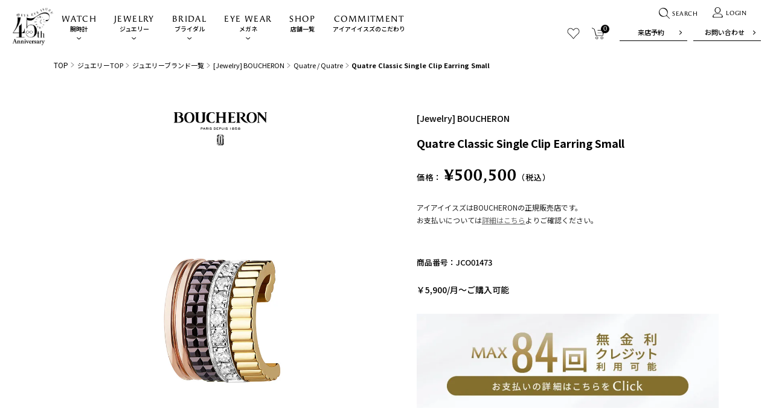

--- FILE ---
content_type: text/html; charset=utf-8
request_url: https://www.eye-eye-isuzu.co.jp/en/search?view=preorderjson&q=handle:%22jewelry-boucheron-jpn00024%22%20OR%20handle:%22jewelry-boucheron-facette-jal00297%22%20OR%20handle:%22jewelry-boucheron-facette-jal00296%22%20OR%20handle:%22jewelry-boucheron-quatre-jcl01260%22%20OR%20handle:%22jewelry-boucheron-quatre-jrg03331%22%20OR%20handle:%22jewelry-boucheron-quatre-jbt00931%22%20OR%20handle:%22jewelry-boucheron-quatrejpn00700%22%20OR%20handle:%22jewelry-boucheron-quatrejpn00701%22%20OR%20handle:%22jewelry-boucheron-quatrejpn00699%22%20OR%20handle:%22jewelry-boucheron-quatre-jco01598%22%20OR%20handle:%22jewelry-boucheron-quatre-jco01677%22%20OR%20handle:%22jewelry-boucheron-quatre-jpn00692%22%20OR%20handle:%22jewelry-boucheron-quatrejco01676%22%20OR%20handle:%22jewelry-boucheron-quatre-jal00238%22%20OR%20handle:%22jewelry-boucheron-quatre-jal00248%22%20OR%20handle:%22jewelry-boucheron-jal00283%22%20OR%20handle:%22jewelry-boucheron-epure-jal01181%22%20OR%20handle:%22kopiepiyuru-daiyamondo-ringu-1ro-1%22%20OR%20handle:%22jewelry-boucheron-epure-jal01182%22%20OR%20handle:%22jewelry-boucheron-quatre-jal00226%22
body_size: 1698
content:
[{
      "id":9652387479861,
      "title":"キャトル ホワイト ダイヤモンド ペンダント スモール",
      "handle":"jewelry-boucheron-quatrejpn00700",
      "collections":[444787523893,447060345141,447531843893,446988943669,446508368181,457901179189,487833010485,487846117685],
      "images":[{"id":46737960108341,"src":"\/\/www.eye-eye-isuzu.co.jp\/cdn\/shop\/files\/JPN00700_01.webp?v=1718446704"},{"id":45177445122357,"src":"\/\/www.eye-eye-isuzu.co.jp\/cdn\/shop\/files\/boucheronBox_2024renew_01.jpg?v=1762581538"},{"id":45177445089589,"src":"\/\/www.eye-eye-isuzu.co.jp\/cdn\/shop\/files\/boucheronBox_2024renew_02.jpg?v=1762581538"}],
      "first_available_variant":{"id":49546629579061},
      "available":true,
      "selling_plan_groups":[],
      "variants": [{
            "id":49546629579061, 
            "title":"Default Title",
            "price":55000000,
            "available":true,
            "inventory_quantity":1,
            "inventory_policy":"deny",
            "selling_plan_allocations": []
          }],
      "source": "template"
    },{
      "id":9652387381557,
      "title":"キャトル クラシック フープイヤリング ハーフ",
      "handle":"jewelry-boucheron-quatre-jco01598",
      "collections":[444787523893,447060345141,447531843893,446988943669,446508368181,457901310261,487833010485,487846117685],
      "images":[{"id":46737964958005,"src":"\/\/www.eye-eye-isuzu.co.jp\/cdn\/shop\/files\/JCO01598_01.webp?v=1718446769"},{"id":46737964892469,"src":"\/\/www.eye-eye-isuzu.co.jp\/cdn\/shop\/files\/JCO01598_02.webp?v=1718446769"},{"id":46737964925237,"src":"\/\/www.eye-eye-isuzu.co.jp\/cdn\/shop\/files\/JCO01598_03.webp?v=1718446769"}],
      "first_available_variant":{"id":49546629513525},
      "available":true,
      "selling_plan_groups":[],
      "variants": [{
            "id":49546629513525, 
            "title":"Default Title",
            "price":39000000,
            "available":true,
            "inventory_quantity":1,
            "inventory_policy":"deny",
            "selling_plan_allocations": []
          }],
      "source": "template"
    },{
      "id":9652387348789,
      "title":"キャトル クラシック ダイヤモンド ペンダント スモール",
      "handle":"jewelry-boucheron-quatre-jpn00692",
      "collections":[444787523893,447060345141,447531843893,446988943669,446508368181,457901179189,487833010485,487846117685],
      "images":[{"id":46737968038197,"src":"\/\/www.eye-eye-isuzu.co.jp\/cdn\/shop\/files\/JPN00692_01.webp?v=1718446804"},{"id":45177445122357,"src":"\/\/www.eye-eye-isuzu.co.jp\/cdn\/shop\/files\/boucheronBox_2024renew_01.jpg?v=1762581538"},{"id":45177445089589,"src":"\/\/www.eye-eye-isuzu.co.jp\/cdn\/shop\/files\/boucheronBox_2024renew_02.jpg?v=1762581538"}],
      "first_available_variant":{"id":49546629480757},
      "available":true,
      "selling_plan_groups":[],
      "variants": [{
            "id":49546629480757, 
            "title":"Default Title",
            "price":56500000,
            "available":true,
            "inventory_quantity":1,
            "inventory_policy":"deny",
            "selling_plan_allocations": []
          }],
      "source": "template"
    },{
      "id":9652387316021,
      "title":"キャトル ラディアント フープイヤリング",
      "handle":"jewelry-boucheron-quatre-jco01677",
      "collections":[444787523893,447060345141,447531843893,446988943669,446508368181,457901310261,487833010485,487846117685],
      "images":[{"id":46737978786101,"src":"\/\/www.eye-eye-isuzu.co.jp\/cdn\/shop\/files\/JCO01677_01.webp?v=1718446931"}],
      "first_available_variant":{"id":49546629447989},
      "available":true,
      "selling_plan_groups":[],
      "variants": [{
            "id":49546629447989, 
            "title":"Default Title",
            "price":64500000,
            "available":true,
            "inventory_quantity":1,
            "inventory_policy":"deny",
            "selling_plan_allocations": []
          }],
      "source": "template"
    },{
      "id":9652387283253,
      "title":"キャトル ラディアント フープイヤリング",
      "handle":"jewelry-boucheron-quatrejco01676",
      "collections":[444787523893,447060345141,447531843893,446988943669,446508368181,457901310261,487833010485,487846117685],
      "images":[{"id":46737986781493,"src":"\/\/www.eye-eye-isuzu.co.jp\/cdn\/shop\/files\/JCO01676_01.webp?v=1718447009"}],
      "first_available_variant":{"id":49546629415221},
      "available":true,
      "selling_plan_groups":[],
      "variants": [{
            "id":49546629415221, 
            "title":"Default Title",
            "price":71000000,
            "available":true,
            "inventory_quantity":1,
            "inventory_policy":"deny",
            "selling_plan_allocations": []
          }],
      "source": "template"
    },{
      "id":8803668885813,
      "title":"キャトル ラディアント ダイヤモンド リング ハーフ",
      "handle":"jewelry-boucheron-quatre-jal00226",
      "collections":[444787523893,447060345141,447531843893,446988943669,446508368181,457900753205,486803243317,486803407157,487833010485,487846117685],
      "images":[{"id":44297752379701,"src":"\/\/www.eye-eye-isuzu.co.jp\/cdn\/shop\/files\/JAL00226_01_f6bdce64-672e-4536-a517-e2416c68eaeb.jpg?v=1701748540"},{"id":45177910001973,"src":"\/\/www.eye-eye-isuzu.co.jp\/cdn\/shop\/files\/boucheronBox_2024renew_01_1c62bc88-89ea-4c98-bb24-b386c99e4e4a.jpg?v=1708161769"},{"id":45177909838133,"src":"\/\/www.eye-eye-isuzu.co.jp\/cdn\/shop\/files\/boucheronBox_2024renew_02_a1e6070e-4e43-4c6d-b360-ca60e8316657.jpg?v=1708161769"}],
      "first_available_variant":{"id":47113770434869},
      "available":true,
      "selling_plan_groups":[],
      "variants": [{
            "id":47113770434869, 
            "title":"Default Title",
            "price":82500000,
            "available":true,
            "inventory_quantity":1,
            "inventory_policy":"deny",
            "selling_plan_allocations": []
          }],
      "source": "template"
    },{
      "id":10302082941237,
      "title":"ファセット リング ミディアム フルパヴェ",
      "handle":"jewelry-boucheron-facette-jal00297",
      "collections":[444787523893,447060345141,447531843893,446988976437,446508368181,457900753205,486803407157,487833010485,487846379829],
      "images":[{"id":62916153147701,"src":"\/\/www.eye-eye-isuzu.co.jp\/cdn\/shop\/files\/JAL00297.webp?v=1763107227"},{"id":46341047353653,"src":"\/\/www.eye-eye-isuzu.co.jp\/cdn\/shop\/files\/boucheronBox_2024renew_01_ae648189-0c95-47ef-adec-2133f09ff37e.jpg?v=1762581666"},{"id":46341047320885,"src":"\/\/www.eye-eye-isuzu.co.jp\/cdn\/shop\/files\/boucheronBox_2024renew_02_d98c0716-ef9c-4f7a-b534-6176af455257.jpg?v=1762581666"}],
      "first_available_variant":{"id":51504433135925},
      "available":true,
      "selling_plan_groups":[],
      "variants": [{
            "id":51504433135925, 
            "title":"Default Title",
            "price":105600000,
            "available":true,
            "inventory_quantity":1,
            "inventory_policy":"deny",
            "selling_plan_allocations": []
          }],
      "source": "template"
    },{
      "id":10301770432821,
      "title":"ファセット リング ミディアム ハーフパヴェ",
      "handle":"jewelry-boucheron-facette-jal00296",
      "collections":[444787523893,447060345141,447531843893,446988976437,446508368181,457900753205,486803243317,486803407157,487833010485,487846379829],
      "images":[{"id":62914511372597,"src":"\/\/www.eye-eye-isuzu.co.jp\/cdn\/shop\/files\/JAL00296.webp?v=1763106028"},{"id":46341047353653,"src":"\/\/www.eye-eye-isuzu.co.jp\/cdn\/shop\/files\/boucheronBox_2024renew_01_ae648189-0c95-47ef-adec-2133f09ff37e.jpg?v=1762581666"},{"id":46341047320885,"src":"\/\/www.eye-eye-isuzu.co.jp\/cdn\/shop\/files\/boucheronBox_2024renew_02_d98c0716-ef9c-4f7a-b534-6176af455257.jpg?v=1762581666"}],
      "first_available_variant":{"id":51504119972149},
      "available":true,
      "selling_plan_groups":[],
      "variants": [{
            "id":51504119972149, 
            "title":"Default Title",
            "price":67000000,
            "available":true,
            "inventory_quantity":1,
            "inventory_policy":"deny",
            "selling_plan_allocations": []
          }],
      "source": "template"
    },{
      "id":10134839198005,
      "title":"キャトル ホワイト タイネックレス ミディアム",
      "handle":"jewelry-boucheron-quatre-jcl01260",
      "collections":[444787523893,447060345141,447531843893,446988943669,446508368181,486803374389,487833010485,487846117685],
      "images":[{"id":60757415821621,"src":"\/\/www.eye-eye-isuzu.co.jp\/cdn\/shop\/files\/JCL01260.webp?v=1750582405"}],
      "first_available_variant":{"id":51037869637941},
      "available":false,
      "selling_plan_groups":[],
      "variants": [{
            "id":51037869637941, 
            "title":"Default Title",
            "price":141600000,
            "available":false,
            "inventory_quantity":0,
            "inventory_policy":"deny",
            "selling_plan_allocations": []
          }],
      "source": "template"
    },{
      "id":10134839165237,
      "title":"キャトル クラシック バングル スモール",
      "handle":"jewelry-boucheron-quatre-jbt00931",
      "collections":[444787523893,447060345141,447531843893,446988943669,446508368181,629896937781,487833010485,487846117685],
      "images":[{"id":60757415887157,"src":"\/\/www.eye-eye-isuzu.co.jp\/cdn\/shop\/files\/JBT00931.webp?v=1750582420"}],
      "first_available_variant":{"id":51037869605173},
      "available":false,
      "selling_plan_groups":[],
      "variants": [{
            "id":51037869605173, 
            "title":"Default Title",
            "price":266400000,
            "available":false,
            "inventory_quantity":0,
            "inventory_policy":"deny",
            "selling_plan_allocations": []
          }],
      "source": "template"
    },{
      "id":10134839132469,
      "title":"キャトル クラシック リング",
      "handle":"jewelry-boucheron-quatre-jrg03331",
      "collections":[444787523893,447060345141,447531843893,446988943669,446508368181,457900753205,487833010485,487846117685],
      "images":[{"id":60757415952693,"src":"\/\/www.eye-eye-isuzu.co.jp\/cdn\/shop\/files\/JRG03331.webp?v=1750582439"}],
      "first_available_variant":{"id":51037869572405},
      "available":false,
      "selling_plan_groups":[],
      "variants": [{
            "id":51037869572405, 
            "title":"Default Title",
            "price":61500000,
            "available":false,
            "inventory_quantity":0,
            "inventory_policy":"deny",
            "selling_plan_allocations": []
          }],
      "source": "template"
    },{
      "id":9652387545397,
      "title":"キャトル ブルー ダイヤモンド ペンダント スモール",
      "handle":"jewelry-boucheron-quatrejpn00699",
      "collections":[444787523893,447060345141,447531843893,446988943669,446508368181,457901179189,487833010485,487846117685],
      "images":[{"id":46737939759413,"src":"\/\/www.eye-eye-isuzu.co.jp\/cdn\/shop\/files\/JPN00699_01.webp?v=1718446458"},{"id":45177445122357,"src":"\/\/www.eye-eye-isuzu.co.jp\/cdn\/shop\/files\/boucheronBox_2024renew_01.jpg?v=1762581538"},{"id":45177445089589,"src":"\/\/www.eye-eye-isuzu.co.jp\/cdn\/shop\/files\/boucheronBox_2024renew_02.jpg?v=1762581538"}],
      "first_available_variant":{"id":49546629644597},
      "available":false,
      "selling_plan_groups":[],
      "variants": [{
            "id":49546629644597, 
            "title":"Default Title",
            "price":55000000,
            "available":false,
            "inventory_quantity":0,
            "inventory_policy":"deny",
            "selling_plan_allocations": []
          }],
      "source": "template"
    },{
      "id":9652387512629,
      "title":"キャトル ブラック ダイヤモンド ペンダント スモール",
      "handle":"jewelry-boucheron-quatrejpn00701",
      "collections":[444787523893,447060345141,447531843893,446988943669,446508368181,457901179189,487833010485,487846117685],
      "images":[{"id":46737944478005,"src":"\/\/www.eye-eye-isuzu.co.jp\/cdn\/shop\/files\/JPN00701_01.webp?v=1718446604"},{"id":45177445122357,"src":"\/\/www.eye-eye-isuzu.co.jp\/cdn\/shop\/files\/boucheronBox_2024renew_01.jpg?v=1762581538"},{"id":45177445089589,"src":"\/\/www.eye-eye-isuzu.co.jp\/cdn\/shop\/files\/boucheronBox_2024renew_02.jpg?v=1762581538"}],
      "first_available_variant":{"id":49546629611829},
      "available":false,
      "selling_plan_groups":[],
      "variants": [{
            "id":49546629611829, 
            "title":"Default Title",
            "price":62000000,
            "available":false,
            "inventory_quantity":0,
            "inventory_policy":"deny",
            "selling_plan_allocations": []
          }],
      "source": "template"
    },{
      "id":9509040521525,
      "title":"[Wedding Ring] Quatre White Ring JAL00238",
      "handle":"jewelry-boucheron-quatre-jal00238",
      "collections":[444787523893,447060345141,447531843893,446988943669,446508368181,457900753205,487833010485,487846117685],
      "images":[{"id":46341068194101,"src":"\/\/www.eye-eye-isuzu.co.jp\/cdn\/shop\/files\/JAL00238_01.jpg?v=1715484008"},{"id":46341047288117,"src":"\/\/www.eye-eye-isuzu.co.jp\/cdn\/shop\/files\/bridal-boucheron-wedding-ring-jal00238_05_d2cdb601-1d69-4b21-ad40-d9e8a4db7f53.jpg?v=1715484008"},{"id":46341047320885,"src":"\/\/www.eye-eye-isuzu.co.jp\/cdn\/shop\/files\/boucheronBox_2024renew_02_d98c0716-ef9c-4f7a-b534-6176af455257.jpg?v=1762581666"},{"id":46341047353653,"src":"\/\/www.eye-eye-isuzu.co.jp\/cdn\/shop\/files\/boucheronBox_2024renew_01_ae648189-0c95-47ef-adec-2133f09ff37e.jpg?v=1762581666"}],
      "first_available_variant":{"id":49207735353653},
      "available":false,
      "selling_plan_groups":[],
      "variants": [{
            "id":49207735353653, 
            "title":"Default Title",
            "price":29200000,
            "available":false,
            "inventory_quantity":0,
            "inventory_policy":"deny",
            "selling_plan_allocations": []
          }],
      "source": "template"
    },{
      "id":9509030658357,
      "title":"[Wedding Ring] Quatre Radiant Diamond Ring JAL00134 \/ JAL00248",
      "handle":"jewelry-boucheron-quatre-jal00248",
      "collections":[444787523893,447060345141,447531843893,446988943669,446508368181,457900753205,486803243317,486803407157,487833010485,487846117685],
      "images":[{"id":46340992500021,"src":"\/\/www.eye-eye-isuzu.co.jp\/cdn\/shop\/files\/AL00248_02_ec6747cf-aa3e-4da2-811b-5e2335460c71.jpg?v=1715483076"},{"id":46340945510709,"src":"\/\/www.eye-eye-isuzu.co.jp\/cdn\/shop\/files\/jewelry-boucheron-quatre-jal00134-JAL01160_3a593e7d-06b7-4915-b53a-b12b41080ed7.jpg?v=1715483076"},{"id":46340945543477,"src":"\/\/www.eye-eye-isuzu.co.jp\/cdn\/shop\/files\/JRG00257-jal00134-jal00251_01_4b69b206-60c2-472f-b6ac-f8c991bc4ba1.jpg?v=1715483076"},{"id":46340945707317,"src":"\/\/www.eye-eye-isuzu.co.jp\/cdn\/shop\/files\/boucheronBox_2024renew_02_69c8f310-5894-4253-a6be-55e92b52008b.jpg?v=1715483076"},{"id":46340945903925,"src":"\/\/www.eye-eye-isuzu.co.jp\/cdn\/shop\/files\/boucheronBox_2024renew_01_16484f61-0ee3-4ef1-9355-2ec1e8c04167.jpg?v=1715483076"}],
      "first_available_variant":{"id":49207709335861},
      "available":false,
      "selling_plan_groups":[],
      "variants": [{
            "id":49207709335861, 
            "title":"Default Title",
            "price":79000000,
            "available":false,
            "inventory_quantity":0,
            "inventory_policy":"deny",
            "selling_plan_allocations": []
          }],
      "source": "template"
    },{
      "id":10309236359477,
      "title":"ピヴォワンヌ ペンダント",
      "handle":"jewelry-boucheron-jpn00024",
      "collections":[444787523893,447060345141,447531843893,446989074741,446508368181,457901179189,487833010485,458460070197],
      "images":[{"id":62959962849589,"src":"\/\/www.eye-eye-isuzu.co.jp\/cdn\/shop\/files\/JPN00024.webp?v=1763270533"},{"id":46341047353653,"src":"\/\/www.eye-eye-isuzu.co.jp\/cdn\/shop\/files\/boucheronBox_2024renew_01_ae648189-0c95-47ef-adec-2133f09ff37e.jpg?v=1762581666"},{"id":46341047320885,"src":"\/\/www.eye-eye-isuzu.co.jp\/cdn\/shop\/files\/boucheronBox_2024renew_02_d98c0716-ef9c-4f7a-b534-6176af455257.jpg?v=1762581666"}],
      "first_available_variant":{"id":51515887059253},
      "available":false,
      "selling_plan_groups":[],
      "variants": [{
            "id":51515887059253, 
            "title":"Default Title",
            "price":64500000,
            "available":false,
            "inventory_quantity":0,
            "inventory_policy":"deny",
            "selling_plan_allocations": []
          }],
      "source": "template"
    },{
      "id":9504012402997,
      "title":"godron ring",
      "handle":"jewelry-boucheron-jal00283",
      "collections":[444787523893,447060345141,447531843893,446989074741,446508368181,457900753205,487833010485],
      "images":[{"id":46335552586037,"src":"\/\/www.eye-eye-isuzu.co.jp\/cdn\/shop\/files\/JAL00283_02_28396a36-b1ce-4fe3-8fd4-799ca6663c66.jpg?v=1715422846"},{"id":46312366997813,"src":"\/\/www.eye-eye-isuzu.co.jp\/cdn\/shop\/files\/boucheronBox_2024renew_01_4e8503a2-eca8-4b2a-8b14-c06316599007.jpg?v=1715422844"},{"id":46312367030581,"src":"\/\/www.eye-eye-isuzu.co.jp\/cdn\/shop\/files\/boucheronBox_2024renew_02_af29627c-fe4a-4c63-8718-f4e2d0f7da16.jpg?v=1715422844"}],
      "first_available_variant":{"id":49181808558389},
      "available":false,
      "selling_plan_groups":[],
      "variants": [{
            "id":49181808558389, 
            "title":"Default Title",
            "price":25600000,
            "available":false,
            "inventory_quantity":0,
            "inventory_policy":"deny",
            "selling_plan_allocations": []
          }],
      "source": "template"
    },{
      "id":9503968330037,
      "title":"[Eternity Ring] Epur Diamond Ring 1 Row JAL01181",
      "handle":"jewelry-boucheron-epure-jal01181",
      "collections":[444787523893,447060345141,447531843893,446989074741,452065788213,446508368181,457900753205,487833010485],
      "images":[{"id":46312186446133,"src":"\/\/www.eye-eye-isuzu.co.jp\/cdn\/shop\/files\/JAL01181.png?v=1715233498"},{"id":46312183759157,"src":"\/\/www.eye-eye-isuzu.co.jp\/cdn\/shop\/files\/JAL01181_01_89cdc3bc-b81b-45d9-b8e0-7245f43a5789.jpg?v=1715233498"},{"id":46312183791925,"src":"\/\/www.eye-eye-isuzu.co.jp\/cdn\/shop\/files\/JAL01181_03_cd5d7e30-4e72-4e8c-b34a-6fa51f3b4bcc.jpg?v=1715233498"},{"id":46312183824693,"src":"\/\/www.eye-eye-isuzu.co.jp\/cdn\/shop\/files\/bridal-boucheron-wedding-ring-jal00008-jal00251-jal01181-jal01180-jal01182_73ef7d6f-53d2-460b-ae38-5007fea654ed.jpg?v=1715233498"},{"id":46312183857461,"src":"\/\/www.eye-eye-isuzu.co.jp\/cdn\/shop\/files\/bridal-boucheron-wedding-ring-jal01169-jal01181_05_10cd5ac5-7298-4f97-acc8-0dd27d20bb8f.jpg?v=1715233498"},{"id":46312183922997,"src":"\/\/www.eye-eye-isuzu.co.jp\/cdn\/shop\/files\/bridal-boucheron-wedding-ring-jal01169-jal01181_20211226_c55fea6b-64eb-4538-91ba-f336be8f7f46.jpg?v=1715233498"},{"id":46312183955765,"src":"\/\/www.eye-eye-isuzu.co.jp\/cdn\/shop\/files\/boucheronBox_2024renew_02_0e735263-b6f3-4760-8b31-0344e2fdc581.jpg?v=1715233498"},{"id":46312183988533,"src":"\/\/www.eye-eye-isuzu.co.jp\/cdn\/shop\/files\/boucheronBox_2024renew_01_49b23a58-c4ad-46dd-bbe1-ad32f4137649.jpg?v=1715233498"}],
      "first_available_variant":{"id":49181693116725},
      "available":false,
      "selling_plan_groups":[],
      "variants": [{
            "id":49181693116725, 
            "title":"Default Title",
            "price":41000000,
            "available":false,
            "inventory_quantity":0,
            "inventory_policy":"deny",
            "selling_plan_allocations": []
          }],
      "source": "template"
    },{
      "id":9503963021621,
      "title":"エピュール ダイヤモンド リング 1ロー",
      "handle":"kopiepiyuru-daiyamondo-ringu-1ro-1",
      "collections":[444787523893,447060345141,447531843893,446989074741,452065788213,446508368181,457900753205,487833010485],
      "images":[{"id":46312150794549,"src":"\/\/www.eye-eye-isuzu.co.jp\/cdn\/shop\/files\/JAL01180.png?v=1715233192"},{"id":46312139522357,"src":"\/\/www.eye-eye-isuzu.co.jp\/cdn\/shop\/files\/JAL01180_01_65af193c-1012-42cc-82f9-d6fab2b71c59.jpg?v=1715233192"},{"id":46312139587893,"src":"\/\/www.eye-eye-isuzu.co.jp\/cdn\/shop\/files\/JAL01180_03_24b24487-649a-4cde-97dc-30b7d7e5c4b6.jpg?v=1715233192"},{"id":46312139686197,"src":"\/\/www.eye-eye-isuzu.co.jp\/cdn\/shop\/files\/boucheronBox_2024renew_02_bbfd6d09-5d8d-4f18-85ef-982b2d0a3d25.jpg?v=1715233192"}],
      "first_available_variant":{"id":49181685940533},
      "available":false,
      "selling_plan_groups":[],
      "variants": [{
            "id":49181685940533, 
            "title":"Default Title",
            "price":40500000,
            "available":false,
            "inventory_quantity":0,
            "inventory_policy":"deny",
            "selling_plan_allocations": []
          }],
      "source": "template"
    },{
      "id":9503946146101,
      "title":"エピュール ダイヤモンド リング 1ロー",
      "handle":"jewelry-boucheron-epure-jal01182",
      "collections":[444787523893,447060345141,447531843893,446989074741,452065788213,446508368181,457900753205,487833010485],
      "images":[{"id":46312121598261,"src":"\/\/www.eye-eye-isuzu.co.jp\/cdn\/shop\/files\/JAL01182.png?v=1715233071"},{"id":46312071725365,"src":"\/\/www.eye-eye-isuzu.co.jp\/cdn\/shop\/files\/JAL01182_01_dc87e6ae-4e5b-439c-97dd-baa5042eaf23.jpg?v=1715233071"},{"id":46312071758133,"src":"\/\/www.eye-eye-isuzu.co.jp\/cdn\/shop\/files\/JAL01182_03_96435755-f858-4731-8278-296aa6baf776.jpg?v=1715233071"},{"id":46312071823669,"src":"\/\/www.eye-eye-isuzu.co.jp\/cdn\/shop\/files\/boucheronBox_2024renew_02_fa7e571c-6545-48dd-b012-55fdce9473ef.jpg?v=1715233071"},{"id":46312071856437,"src":"\/\/www.eye-eye-isuzu.co.jp\/cdn\/shop\/files\/boucheronBox_2024renew_01_4badd47f-4770-4f7c-b30a-3d4b4bf5aa25.jpg?v=1715233071"},{"id":46312071889205,"src":"\/\/www.eye-eye-isuzu.co.jp\/cdn\/shop\/files\/bridal-boucheron-wedding-ring-jal00008-jal00251-jal01181-jal01180-jal01182_2138d1cd-679b-4710-9045-2f925421d53e.jpg?v=1715233071"}],
      "first_available_variant":{"id":49181645144373},
      "available":false,
      "selling_plan_groups":[],
      "variants": [{
            "id":49181645144373, 
            "title":"Default Title",
            "price":37500000,
            "available":false,
            "inventory_quantity":0,
            "inventory_policy":"deny",
            "selling_plan_allocations": []
          }],
      "source": "template"
    }]

--- FILE ---
content_type: text/html; charset=utf-8
request_url: https://www.eye-eye-isuzu.co.jp/en/search?view=preorderjson&q=handle:%22jewelry-boucheron-jpn00024%22%20OR%20handle:%22jewelry-boucheron-facette-jal00297%22%20OR%20handle:%22jewelry-boucheron-facette-jal00296%22%20OR%20handle:%22jewelry-boucheron-quatre-jcl01260%22%20OR%20handle:%22jewelry-boucheron-quatre-jrg03331%22%20OR%20handle:%22jewelry-boucheron-quatre-jbt00931%22%20OR%20handle:%22jewelry-boucheron-quatrejpn00700%22%20OR%20handle:%22jewelry-boucheron-quatrejpn00701%22%20OR%20handle:%22jewelry-boucheron-quatrejpn00699%22%20OR%20handle:%22jewelry-boucheron-quatre-jco01598%22%20OR%20handle:%22jewelry-boucheron-quatre-jco01677%22%20OR%20handle:%22jewelry-boucheron-quatre-jpn00692%22%20OR%20handle:%22jewelry-boucheron-quatrejco01676%22%20OR%20handle:%22jewelry-boucheron-quatre-jal00238%22%20OR%20handle:%22jewelry-boucheron-quatre-jal00248%22%20OR%20handle:%22jewelry-boucheron-jal00283%22%20OR%20handle:%22jewelry-boucheron-epure-jal01181%22%20OR%20handle:%22kopiepiyuru-daiyamondo-ringu-1ro-1%22%20OR%20handle:%22jewelry-boucheron-epure-jal01182%22%20OR%20handle:%22jewelry-boucheron-quatre-jal00226%22
body_size: 2372
content:
[{
      "id":9652387479861,
      "title":"キャトル ホワイト ダイヤモンド ペンダント スモール",
      "handle":"jewelry-boucheron-quatrejpn00700",
      "collections":[444787523893,447060345141,447531843893,446988943669,446508368181,457901179189,487833010485,487846117685],
      "images":[{"id":46737960108341,"src":"\/\/www.eye-eye-isuzu.co.jp\/cdn\/shop\/files\/JPN00700_01.webp?v=1718446704"},{"id":45177445122357,"src":"\/\/www.eye-eye-isuzu.co.jp\/cdn\/shop\/files\/boucheronBox_2024renew_01.jpg?v=1762581538"},{"id":45177445089589,"src":"\/\/www.eye-eye-isuzu.co.jp\/cdn\/shop\/files\/boucheronBox_2024renew_02.jpg?v=1762581538"}],
      "first_available_variant":{"id":49546629579061},
      "available":true,
      "selling_plan_groups":[],
      "variants": [{
            "id":49546629579061, 
            "title":"Default Title",
            "price":55000000,
            "available":true,
            "inventory_quantity":1,
            "inventory_policy":"deny",
            "selling_plan_allocations": []
          }],
      "source": "template"
    },{
      "id":9652387381557,
      "title":"キャトル クラシック フープイヤリング ハーフ",
      "handle":"jewelry-boucheron-quatre-jco01598",
      "collections":[444787523893,447060345141,447531843893,446988943669,446508368181,457901310261,487833010485,487846117685],
      "images":[{"id":46737964958005,"src":"\/\/www.eye-eye-isuzu.co.jp\/cdn\/shop\/files\/JCO01598_01.webp?v=1718446769"},{"id":46737964892469,"src":"\/\/www.eye-eye-isuzu.co.jp\/cdn\/shop\/files\/JCO01598_02.webp?v=1718446769"},{"id":46737964925237,"src":"\/\/www.eye-eye-isuzu.co.jp\/cdn\/shop\/files\/JCO01598_03.webp?v=1718446769"}],
      "first_available_variant":{"id":49546629513525},
      "available":true,
      "selling_plan_groups":[],
      "variants": [{
            "id":49546629513525, 
            "title":"Default Title",
            "price":39000000,
            "available":true,
            "inventory_quantity":1,
            "inventory_policy":"deny",
            "selling_plan_allocations": []
          }],
      "source": "template"
    },{
      "id":9652387348789,
      "title":"キャトル クラシック ダイヤモンド ペンダント スモール",
      "handle":"jewelry-boucheron-quatre-jpn00692",
      "collections":[444787523893,447060345141,447531843893,446988943669,446508368181,457901179189,487833010485,487846117685],
      "images":[{"id":46737968038197,"src":"\/\/www.eye-eye-isuzu.co.jp\/cdn\/shop\/files\/JPN00692_01.webp?v=1718446804"},{"id":45177445122357,"src":"\/\/www.eye-eye-isuzu.co.jp\/cdn\/shop\/files\/boucheronBox_2024renew_01.jpg?v=1762581538"},{"id":45177445089589,"src":"\/\/www.eye-eye-isuzu.co.jp\/cdn\/shop\/files\/boucheronBox_2024renew_02.jpg?v=1762581538"}],
      "first_available_variant":{"id":49546629480757},
      "available":true,
      "selling_plan_groups":[],
      "variants": [{
            "id":49546629480757, 
            "title":"Default Title",
            "price":56500000,
            "available":true,
            "inventory_quantity":1,
            "inventory_policy":"deny",
            "selling_plan_allocations": []
          }],
      "source": "template"
    },{
      "id":9652387316021,
      "title":"キャトル ラディアント フープイヤリング",
      "handle":"jewelry-boucheron-quatre-jco01677",
      "collections":[444787523893,447060345141,447531843893,446988943669,446508368181,457901310261,487833010485,487846117685],
      "images":[{"id":46737978786101,"src":"\/\/www.eye-eye-isuzu.co.jp\/cdn\/shop\/files\/JCO01677_01.webp?v=1718446931"}],
      "first_available_variant":{"id":49546629447989},
      "available":true,
      "selling_plan_groups":[],
      "variants": [{
            "id":49546629447989, 
            "title":"Default Title",
            "price":64500000,
            "available":true,
            "inventory_quantity":1,
            "inventory_policy":"deny",
            "selling_plan_allocations": []
          }],
      "source": "template"
    },{
      "id":9652387283253,
      "title":"キャトル ラディアント フープイヤリング",
      "handle":"jewelry-boucheron-quatrejco01676",
      "collections":[444787523893,447060345141,447531843893,446988943669,446508368181,457901310261,487833010485,487846117685],
      "images":[{"id":46737986781493,"src":"\/\/www.eye-eye-isuzu.co.jp\/cdn\/shop\/files\/JCO01676_01.webp?v=1718447009"}],
      "first_available_variant":{"id":49546629415221},
      "available":true,
      "selling_plan_groups":[],
      "variants": [{
            "id":49546629415221, 
            "title":"Default Title",
            "price":71000000,
            "available":true,
            "inventory_quantity":1,
            "inventory_policy":"deny",
            "selling_plan_allocations": []
          }],
      "source": "template"
    },{
      "id":8803668885813,
      "title":"キャトル ラディアント ダイヤモンド リング ハーフ",
      "handle":"jewelry-boucheron-quatre-jal00226",
      "collections":[444787523893,447060345141,447531843893,446988943669,446508368181,457900753205,486803243317,486803407157,487833010485,487846117685],
      "images":[{"id":44297752379701,"src":"\/\/www.eye-eye-isuzu.co.jp\/cdn\/shop\/files\/JAL00226_01_f6bdce64-672e-4536-a517-e2416c68eaeb.jpg?v=1701748540"},{"id":45177910001973,"src":"\/\/www.eye-eye-isuzu.co.jp\/cdn\/shop\/files\/boucheronBox_2024renew_01_1c62bc88-89ea-4c98-bb24-b386c99e4e4a.jpg?v=1708161769"},{"id":45177909838133,"src":"\/\/www.eye-eye-isuzu.co.jp\/cdn\/shop\/files\/boucheronBox_2024renew_02_a1e6070e-4e43-4c6d-b360-ca60e8316657.jpg?v=1708161769"}],
      "first_available_variant":{"id":47113770434869},
      "available":true,
      "selling_plan_groups":[],
      "variants": [{
            "id":47113770434869, 
            "title":"Default Title",
            "price":82500000,
            "available":true,
            "inventory_quantity":1,
            "inventory_policy":"deny",
            "selling_plan_allocations": []
          }],
      "source": "template"
    },{
      "id":10302082941237,
      "title":"ファセット リング ミディアム フルパヴェ",
      "handle":"jewelry-boucheron-facette-jal00297",
      "collections":[444787523893,447060345141,447531843893,446988976437,446508368181,457900753205,486803407157,487833010485,487846379829],
      "images":[{"id":62916153147701,"src":"\/\/www.eye-eye-isuzu.co.jp\/cdn\/shop\/files\/JAL00297.webp?v=1763107227"},{"id":46341047353653,"src":"\/\/www.eye-eye-isuzu.co.jp\/cdn\/shop\/files\/boucheronBox_2024renew_01_ae648189-0c95-47ef-adec-2133f09ff37e.jpg?v=1762581666"},{"id":46341047320885,"src":"\/\/www.eye-eye-isuzu.co.jp\/cdn\/shop\/files\/boucheronBox_2024renew_02_d98c0716-ef9c-4f7a-b534-6176af455257.jpg?v=1762581666"}],
      "first_available_variant":{"id":51504433135925},
      "available":true,
      "selling_plan_groups":[],
      "variants": [{
            "id":51504433135925, 
            "title":"Default Title",
            "price":105600000,
            "available":true,
            "inventory_quantity":1,
            "inventory_policy":"deny",
            "selling_plan_allocations": []
          }],
      "source": "template"
    },{
      "id":10301770432821,
      "title":"ファセット リング ミディアム ハーフパヴェ",
      "handle":"jewelry-boucheron-facette-jal00296",
      "collections":[444787523893,447060345141,447531843893,446988976437,446508368181,457900753205,486803243317,486803407157,487833010485,487846379829],
      "images":[{"id":62914511372597,"src":"\/\/www.eye-eye-isuzu.co.jp\/cdn\/shop\/files\/JAL00296.webp?v=1763106028"},{"id":46341047353653,"src":"\/\/www.eye-eye-isuzu.co.jp\/cdn\/shop\/files\/boucheronBox_2024renew_01_ae648189-0c95-47ef-adec-2133f09ff37e.jpg?v=1762581666"},{"id":46341047320885,"src":"\/\/www.eye-eye-isuzu.co.jp\/cdn\/shop\/files\/boucheronBox_2024renew_02_d98c0716-ef9c-4f7a-b534-6176af455257.jpg?v=1762581666"}],
      "first_available_variant":{"id":51504119972149},
      "available":true,
      "selling_plan_groups":[],
      "variants": [{
            "id":51504119972149, 
            "title":"Default Title",
            "price":67000000,
            "available":true,
            "inventory_quantity":1,
            "inventory_policy":"deny",
            "selling_plan_allocations": []
          }],
      "source": "template"
    },{
      "id":10134839198005,
      "title":"キャトル ホワイト タイネックレス ミディアム",
      "handle":"jewelry-boucheron-quatre-jcl01260",
      "collections":[444787523893,447060345141,447531843893,446988943669,446508368181,486803374389,487833010485,487846117685],
      "images":[{"id":60757415821621,"src":"\/\/www.eye-eye-isuzu.co.jp\/cdn\/shop\/files\/JCL01260.webp?v=1750582405"}],
      "first_available_variant":{"id":51037869637941},
      "available":false,
      "selling_plan_groups":[],
      "variants": [{
            "id":51037869637941, 
            "title":"Default Title",
            "price":141600000,
            "available":false,
            "inventory_quantity":0,
            "inventory_policy":"deny",
            "selling_plan_allocations": []
          }],
      "source": "template"
    },{
      "id":10134839165237,
      "title":"キャトル クラシック バングル スモール",
      "handle":"jewelry-boucheron-quatre-jbt00931",
      "collections":[444787523893,447060345141,447531843893,446988943669,446508368181,629896937781,487833010485,487846117685],
      "images":[{"id":60757415887157,"src":"\/\/www.eye-eye-isuzu.co.jp\/cdn\/shop\/files\/JBT00931.webp?v=1750582420"}],
      "first_available_variant":{"id":51037869605173},
      "available":false,
      "selling_plan_groups":[],
      "variants": [{
            "id":51037869605173, 
            "title":"Default Title",
            "price":266400000,
            "available":false,
            "inventory_quantity":0,
            "inventory_policy":"deny",
            "selling_plan_allocations": []
          }],
      "source": "template"
    },{
      "id":10134839132469,
      "title":"キャトル クラシック リング",
      "handle":"jewelry-boucheron-quatre-jrg03331",
      "collections":[444787523893,447060345141,447531843893,446988943669,446508368181,457900753205,487833010485,487846117685],
      "images":[{"id":60757415952693,"src":"\/\/www.eye-eye-isuzu.co.jp\/cdn\/shop\/files\/JRG03331.webp?v=1750582439"}],
      "first_available_variant":{"id":51037869572405},
      "available":false,
      "selling_plan_groups":[],
      "variants": [{
            "id":51037869572405, 
            "title":"Default Title",
            "price":61500000,
            "available":false,
            "inventory_quantity":0,
            "inventory_policy":"deny",
            "selling_plan_allocations": []
          }],
      "source": "template"
    },{
      "id":9652387545397,
      "title":"キャトル ブルー ダイヤモンド ペンダント スモール",
      "handle":"jewelry-boucheron-quatrejpn00699",
      "collections":[444787523893,447060345141,447531843893,446988943669,446508368181,457901179189,487833010485,487846117685],
      "images":[{"id":46737939759413,"src":"\/\/www.eye-eye-isuzu.co.jp\/cdn\/shop\/files\/JPN00699_01.webp?v=1718446458"},{"id":45177445122357,"src":"\/\/www.eye-eye-isuzu.co.jp\/cdn\/shop\/files\/boucheronBox_2024renew_01.jpg?v=1762581538"},{"id":45177445089589,"src":"\/\/www.eye-eye-isuzu.co.jp\/cdn\/shop\/files\/boucheronBox_2024renew_02.jpg?v=1762581538"}],
      "first_available_variant":{"id":49546629644597},
      "available":false,
      "selling_plan_groups":[],
      "variants": [{
            "id":49546629644597, 
            "title":"Default Title",
            "price":55000000,
            "available":false,
            "inventory_quantity":0,
            "inventory_policy":"deny",
            "selling_plan_allocations": []
          }],
      "source": "template"
    },{
      "id":9652387512629,
      "title":"キャトル ブラック ダイヤモンド ペンダント スモール",
      "handle":"jewelry-boucheron-quatrejpn00701",
      "collections":[444787523893,447060345141,447531843893,446988943669,446508368181,457901179189,487833010485,487846117685],
      "images":[{"id":46737944478005,"src":"\/\/www.eye-eye-isuzu.co.jp\/cdn\/shop\/files\/JPN00701_01.webp?v=1718446604"},{"id":45177445122357,"src":"\/\/www.eye-eye-isuzu.co.jp\/cdn\/shop\/files\/boucheronBox_2024renew_01.jpg?v=1762581538"},{"id":45177445089589,"src":"\/\/www.eye-eye-isuzu.co.jp\/cdn\/shop\/files\/boucheronBox_2024renew_02.jpg?v=1762581538"}],
      "first_available_variant":{"id":49546629611829},
      "available":false,
      "selling_plan_groups":[],
      "variants": [{
            "id":49546629611829, 
            "title":"Default Title",
            "price":62000000,
            "available":false,
            "inventory_quantity":0,
            "inventory_policy":"deny",
            "selling_plan_allocations": []
          }],
      "source": "template"
    },{
      "id":9509040521525,
      "title":"[Wedding Ring] Quatre White Ring JAL00238",
      "handle":"jewelry-boucheron-quatre-jal00238",
      "collections":[444787523893,447060345141,447531843893,446988943669,446508368181,457900753205,487833010485,487846117685],
      "images":[{"id":46341068194101,"src":"\/\/www.eye-eye-isuzu.co.jp\/cdn\/shop\/files\/JAL00238_01.jpg?v=1715484008"},{"id":46341047288117,"src":"\/\/www.eye-eye-isuzu.co.jp\/cdn\/shop\/files\/bridal-boucheron-wedding-ring-jal00238_05_d2cdb601-1d69-4b21-ad40-d9e8a4db7f53.jpg?v=1715484008"},{"id":46341047320885,"src":"\/\/www.eye-eye-isuzu.co.jp\/cdn\/shop\/files\/boucheronBox_2024renew_02_d98c0716-ef9c-4f7a-b534-6176af455257.jpg?v=1762581666"},{"id":46341047353653,"src":"\/\/www.eye-eye-isuzu.co.jp\/cdn\/shop\/files\/boucheronBox_2024renew_01_ae648189-0c95-47ef-adec-2133f09ff37e.jpg?v=1762581666"}],
      "first_available_variant":{"id":49207735353653},
      "available":false,
      "selling_plan_groups":[],
      "variants": [{
            "id":49207735353653, 
            "title":"Default Title",
            "price":29200000,
            "available":false,
            "inventory_quantity":0,
            "inventory_policy":"deny",
            "selling_plan_allocations": []
          }],
      "source": "template"
    },{
      "id":9509030658357,
      "title":"[Wedding Ring] Quatre Radiant Diamond Ring JAL00134 \/ JAL00248",
      "handle":"jewelry-boucheron-quatre-jal00248",
      "collections":[444787523893,447060345141,447531843893,446988943669,446508368181,457900753205,486803243317,486803407157,487833010485,487846117685],
      "images":[{"id":46340992500021,"src":"\/\/www.eye-eye-isuzu.co.jp\/cdn\/shop\/files\/AL00248_02_ec6747cf-aa3e-4da2-811b-5e2335460c71.jpg?v=1715483076"},{"id":46340945510709,"src":"\/\/www.eye-eye-isuzu.co.jp\/cdn\/shop\/files\/jewelry-boucheron-quatre-jal00134-JAL01160_3a593e7d-06b7-4915-b53a-b12b41080ed7.jpg?v=1715483076"},{"id":46340945543477,"src":"\/\/www.eye-eye-isuzu.co.jp\/cdn\/shop\/files\/JRG00257-jal00134-jal00251_01_4b69b206-60c2-472f-b6ac-f8c991bc4ba1.jpg?v=1715483076"},{"id":46340945707317,"src":"\/\/www.eye-eye-isuzu.co.jp\/cdn\/shop\/files\/boucheronBox_2024renew_02_69c8f310-5894-4253-a6be-55e92b52008b.jpg?v=1715483076"},{"id":46340945903925,"src":"\/\/www.eye-eye-isuzu.co.jp\/cdn\/shop\/files\/boucheronBox_2024renew_01_16484f61-0ee3-4ef1-9355-2ec1e8c04167.jpg?v=1715483076"}],
      "first_available_variant":{"id":49207709335861},
      "available":false,
      "selling_plan_groups":[],
      "variants": [{
            "id":49207709335861, 
            "title":"Default Title",
            "price":79000000,
            "available":false,
            "inventory_quantity":0,
            "inventory_policy":"deny",
            "selling_plan_allocations": []
          }],
      "source": "template"
    },{
      "id":10309236359477,
      "title":"ピヴォワンヌ ペンダント",
      "handle":"jewelry-boucheron-jpn00024",
      "collections":[444787523893,447060345141,447531843893,446989074741,446508368181,457901179189,487833010485,458460070197],
      "images":[{"id":62959962849589,"src":"\/\/www.eye-eye-isuzu.co.jp\/cdn\/shop\/files\/JPN00024.webp?v=1763270533"},{"id":46341047353653,"src":"\/\/www.eye-eye-isuzu.co.jp\/cdn\/shop\/files\/boucheronBox_2024renew_01_ae648189-0c95-47ef-adec-2133f09ff37e.jpg?v=1762581666"},{"id":46341047320885,"src":"\/\/www.eye-eye-isuzu.co.jp\/cdn\/shop\/files\/boucheronBox_2024renew_02_d98c0716-ef9c-4f7a-b534-6176af455257.jpg?v=1762581666"}],
      "first_available_variant":{"id":51515887059253},
      "available":false,
      "selling_plan_groups":[],
      "variants": [{
            "id":51515887059253, 
            "title":"Default Title",
            "price":64500000,
            "available":false,
            "inventory_quantity":0,
            "inventory_policy":"deny",
            "selling_plan_allocations": []
          }],
      "source": "template"
    },{
      "id":9504012402997,
      "title":"godron ring",
      "handle":"jewelry-boucheron-jal00283",
      "collections":[444787523893,447060345141,447531843893,446989074741,446508368181,457900753205,487833010485],
      "images":[{"id":46335552586037,"src":"\/\/www.eye-eye-isuzu.co.jp\/cdn\/shop\/files\/JAL00283_02_28396a36-b1ce-4fe3-8fd4-799ca6663c66.jpg?v=1715422846"},{"id":46312366997813,"src":"\/\/www.eye-eye-isuzu.co.jp\/cdn\/shop\/files\/boucheronBox_2024renew_01_4e8503a2-eca8-4b2a-8b14-c06316599007.jpg?v=1715422844"},{"id":46312367030581,"src":"\/\/www.eye-eye-isuzu.co.jp\/cdn\/shop\/files\/boucheronBox_2024renew_02_af29627c-fe4a-4c63-8718-f4e2d0f7da16.jpg?v=1715422844"}],
      "first_available_variant":{"id":49181808558389},
      "available":false,
      "selling_plan_groups":[],
      "variants": [{
            "id":49181808558389, 
            "title":"Default Title",
            "price":25600000,
            "available":false,
            "inventory_quantity":0,
            "inventory_policy":"deny",
            "selling_plan_allocations": []
          }],
      "source": "template"
    },{
      "id":9503968330037,
      "title":"[Eternity Ring] Epur Diamond Ring 1 Row JAL01181",
      "handle":"jewelry-boucheron-epure-jal01181",
      "collections":[444787523893,447060345141,447531843893,446989074741,452065788213,446508368181,457900753205,487833010485],
      "images":[{"id":46312186446133,"src":"\/\/www.eye-eye-isuzu.co.jp\/cdn\/shop\/files\/JAL01181.png?v=1715233498"},{"id":46312183759157,"src":"\/\/www.eye-eye-isuzu.co.jp\/cdn\/shop\/files\/JAL01181_01_89cdc3bc-b81b-45d9-b8e0-7245f43a5789.jpg?v=1715233498"},{"id":46312183791925,"src":"\/\/www.eye-eye-isuzu.co.jp\/cdn\/shop\/files\/JAL01181_03_cd5d7e30-4e72-4e8c-b34a-6fa51f3b4bcc.jpg?v=1715233498"},{"id":46312183824693,"src":"\/\/www.eye-eye-isuzu.co.jp\/cdn\/shop\/files\/bridal-boucheron-wedding-ring-jal00008-jal00251-jal01181-jal01180-jal01182_73ef7d6f-53d2-460b-ae38-5007fea654ed.jpg?v=1715233498"},{"id":46312183857461,"src":"\/\/www.eye-eye-isuzu.co.jp\/cdn\/shop\/files\/bridal-boucheron-wedding-ring-jal01169-jal01181_05_10cd5ac5-7298-4f97-acc8-0dd27d20bb8f.jpg?v=1715233498"},{"id":46312183922997,"src":"\/\/www.eye-eye-isuzu.co.jp\/cdn\/shop\/files\/bridal-boucheron-wedding-ring-jal01169-jal01181_20211226_c55fea6b-64eb-4538-91ba-f336be8f7f46.jpg?v=1715233498"},{"id":46312183955765,"src":"\/\/www.eye-eye-isuzu.co.jp\/cdn\/shop\/files\/boucheronBox_2024renew_02_0e735263-b6f3-4760-8b31-0344e2fdc581.jpg?v=1715233498"},{"id":46312183988533,"src":"\/\/www.eye-eye-isuzu.co.jp\/cdn\/shop\/files\/boucheronBox_2024renew_01_49b23a58-c4ad-46dd-bbe1-ad32f4137649.jpg?v=1715233498"}],
      "first_available_variant":{"id":49181693116725},
      "available":false,
      "selling_plan_groups":[],
      "variants": [{
            "id":49181693116725, 
            "title":"Default Title",
            "price":41000000,
            "available":false,
            "inventory_quantity":0,
            "inventory_policy":"deny",
            "selling_plan_allocations": []
          }],
      "source": "template"
    },{
      "id":9503963021621,
      "title":"エピュール ダイヤモンド リング 1ロー",
      "handle":"kopiepiyuru-daiyamondo-ringu-1ro-1",
      "collections":[444787523893,447060345141,447531843893,446989074741,452065788213,446508368181,457900753205,487833010485],
      "images":[{"id":46312150794549,"src":"\/\/www.eye-eye-isuzu.co.jp\/cdn\/shop\/files\/JAL01180.png?v=1715233192"},{"id":46312139522357,"src":"\/\/www.eye-eye-isuzu.co.jp\/cdn\/shop\/files\/JAL01180_01_65af193c-1012-42cc-82f9-d6fab2b71c59.jpg?v=1715233192"},{"id":46312139587893,"src":"\/\/www.eye-eye-isuzu.co.jp\/cdn\/shop\/files\/JAL01180_03_24b24487-649a-4cde-97dc-30b7d7e5c4b6.jpg?v=1715233192"},{"id":46312139686197,"src":"\/\/www.eye-eye-isuzu.co.jp\/cdn\/shop\/files\/boucheronBox_2024renew_02_bbfd6d09-5d8d-4f18-85ef-982b2d0a3d25.jpg?v=1715233192"}],
      "first_available_variant":{"id":49181685940533},
      "available":false,
      "selling_plan_groups":[],
      "variants": [{
            "id":49181685940533, 
            "title":"Default Title",
            "price":40500000,
            "available":false,
            "inventory_quantity":0,
            "inventory_policy":"deny",
            "selling_plan_allocations": []
          }],
      "source": "template"
    },{
      "id":9503946146101,
      "title":"エピュール ダイヤモンド リング 1ロー",
      "handle":"jewelry-boucheron-epure-jal01182",
      "collections":[444787523893,447060345141,447531843893,446989074741,452065788213,446508368181,457900753205,487833010485],
      "images":[{"id":46312121598261,"src":"\/\/www.eye-eye-isuzu.co.jp\/cdn\/shop\/files\/JAL01182.png?v=1715233071"},{"id":46312071725365,"src":"\/\/www.eye-eye-isuzu.co.jp\/cdn\/shop\/files\/JAL01182_01_dc87e6ae-4e5b-439c-97dd-baa5042eaf23.jpg?v=1715233071"},{"id":46312071758133,"src":"\/\/www.eye-eye-isuzu.co.jp\/cdn\/shop\/files\/JAL01182_03_96435755-f858-4731-8278-296aa6baf776.jpg?v=1715233071"},{"id":46312071823669,"src":"\/\/www.eye-eye-isuzu.co.jp\/cdn\/shop\/files\/boucheronBox_2024renew_02_fa7e571c-6545-48dd-b012-55fdce9473ef.jpg?v=1715233071"},{"id":46312071856437,"src":"\/\/www.eye-eye-isuzu.co.jp\/cdn\/shop\/files\/boucheronBox_2024renew_01_4badd47f-4770-4f7c-b30a-3d4b4bf5aa25.jpg?v=1715233071"},{"id":46312071889205,"src":"\/\/www.eye-eye-isuzu.co.jp\/cdn\/shop\/files\/bridal-boucheron-wedding-ring-jal00008-jal00251-jal01181-jal01180-jal01182_2138d1cd-679b-4710-9045-2f925421d53e.jpg?v=1715233071"}],
      "first_available_variant":{"id":49181645144373},
      "available":false,
      "selling_plan_groups":[],
      "variants": [{
            "id":49181645144373, 
            "title":"Default Title",
            "price":37500000,
            "available":false,
            "inventory_quantity":0,
            "inventory_policy":"deny",
            "selling_plan_allocations": []
          }],
      "source": "template"
    }]

--- FILE ---
content_type: text/html; charset=utf-8
request_url: https://www.eye-eye-isuzu.co.jp/en/search?view=preorderjson&q=handle:%22jewelry-boucheron-jpn00024%22%20OR%20handle:%22jewelry-boucheron-facette-jal00297%22%20OR%20handle:%22jewelry-boucheron-facette-jal00296%22%20OR%20handle:%22jewelry-boucheron-quatre-jcl01260%22%20OR%20handle:%22jewelry-boucheron-quatre-jrg03331%22%20OR%20handle:%22jewelry-boucheron-quatre-jbt00931%22%20OR%20handle:%22jewelry-boucheron-quatrejpn00700%22%20OR%20handle:%22jewelry-boucheron-quatrejpn00701%22%20OR%20handle:%22jewelry-boucheron-quatrejpn00699%22%20OR%20handle:%22jewelry-boucheron-quatre-jco01598%22%20OR%20handle:%22jewelry-boucheron-quatre-jco01677%22%20OR%20handle:%22jewelry-boucheron-quatre-jpn00692%22%20OR%20handle:%22jewelry-boucheron-quatrejco01676%22%20OR%20handle:%22jewelry-boucheron-quatre-jal00238%22%20OR%20handle:%22jewelry-boucheron-quatre-jal00248%22%20OR%20handle:%22jewelry-boucheron-jal00283%22%20OR%20handle:%22jewelry-boucheron-epure-jal01181%22%20OR%20handle:%22kopiepiyuru-daiyamondo-ringu-1ro-1%22%20OR%20handle:%22jewelry-boucheron-epure-jal01182%22%20OR%20handle:%22jewelry-boucheron-quatre-jal00226%22
body_size: 2440
content:
[{
      "id":9652387479861,
      "title":"キャトル ホワイト ダイヤモンド ペンダント スモール",
      "handle":"jewelry-boucheron-quatrejpn00700",
      "collections":[444787523893,447060345141,447531843893,446988943669,446508368181,457901179189,487833010485,487846117685],
      "images":[{"id":46737960108341,"src":"\/\/www.eye-eye-isuzu.co.jp\/cdn\/shop\/files\/JPN00700_01.webp?v=1718446704"},{"id":45177445122357,"src":"\/\/www.eye-eye-isuzu.co.jp\/cdn\/shop\/files\/boucheronBox_2024renew_01.jpg?v=1762581538"},{"id":45177445089589,"src":"\/\/www.eye-eye-isuzu.co.jp\/cdn\/shop\/files\/boucheronBox_2024renew_02.jpg?v=1762581538"}],
      "first_available_variant":{"id":49546629579061},
      "available":true,
      "selling_plan_groups":[],
      "variants": [{
            "id":49546629579061, 
            "title":"Default Title",
            "price":55000000,
            "available":true,
            "inventory_quantity":1,
            "inventory_policy":"deny",
            "selling_plan_allocations": []
          }],
      "source": "template"
    },{
      "id":9652387381557,
      "title":"キャトル クラシック フープイヤリング ハーフ",
      "handle":"jewelry-boucheron-quatre-jco01598",
      "collections":[444787523893,447060345141,447531843893,446988943669,446508368181,457901310261,487833010485,487846117685],
      "images":[{"id":46737964958005,"src":"\/\/www.eye-eye-isuzu.co.jp\/cdn\/shop\/files\/JCO01598_01.webp?v=1718446769"},{"id":46737964892469,"src":"\/\/www.eye-eye-isuzu.co.jp\/cdn\/shop\/files\/JCO01598_02.webp?v=1718446769"},{"id":46737964925237,"src":"\/\/www.eye-eye-isuzu.co.jp\/cdn\/shop\/files\/JCO01598_03.webp?v=1718446769"}],
      "first_available_variant":{"id":49546629513525},
      "available":true,
      "selling_plan_groups":[],
      "variants": [{
            "id":49546629513525, 
            "title":"Default Title",
            "price":39000000,
            "available":true,
            "inventory_quantity":1,
            "inventory_policy":"deny",
            "selling_plan_allocations": []
          }],
      "source": "template"
    },{
      "id":9652387348789,
      "title":"キャトル クラシック ダイヤモンド ペンダント スモール",
      "handle":"jewelry-boucheron-quatre-jpn00692",
      "collections":[444787523893,447060345141,447531843893,446988943669,446508368181,457901179189,487833010485,487846117685],
      "images":[{"id":46737968038197,"src":"\/\/www.eye-eye-isuzu.co.jp\/cdn\/shop\/files\/JPN00692_01.webp?v=1718446804"},{"id":45177445122357,"src":"\/\/www.eye-eye-isuzu.co.jp\/cdn\/shop\/files\/boucheronBox_2024renew_01.jpg?v=1762581538"},{"id":45177445089589,"src":"\/\/www.eye-eye-isuzu.co.jp\/cdn\/shop\/files\/boucheronBox_2024renew_02.jpg?v=1762581538"}],
      "first_available_variant":{"id":49546629480757},
      "available":true,
      "selling_plan_groups":[],
      "variants": [{
            "id":49546629480757, 
            "title":"Default Title",
            "price":56500000,
            "available":true,
            "inventory_quantity":1,
            "inventory_policy":"deny",
            "selling_plan_allocations": []
          }],
      "source": "template"
    },{
      "id":9652387316021,
      "title":"キャトル ラディアント フープイヤリング",
      "handle":"jewelry-boucheron-quatre-jco01677",
      "collections":[444787523893,447060345141,447531843893,446988943669,446508368181,457901310261,487833010485,487846117685],
      "images":[{"id":46737978786101,"src":"\/\/www.eye-eye-isuzu.co.jp\/cdn\/shop\/files\/JCO01677_01.webp?v=1718446931"}],
      "first_available_variant":{"id":49546629447989},
      "available":true,
      "selling_plan_groups":[],
      "variants": [{
            "id":49546629447989, 
            "title":"Default Title",
            "price":64500000,
            "available":true,
            "inventory_quantity":1,
            "inventory_policy":"deny",
            "selling_plan_allocations": []
          }],
      "source": "template"
    },{
      "id":9652387283253,
      "title":"キャトル ラディアント フープイヤリング",
      "handle":"jewelry-boucheron-quatrejco01676",
      "collections":[444787523893,447060345141,447531843893,446988943669,446508368181,457901310261,487833010485,487846117685],
      "images":[{"id":46737986781493,"src":"\/\/www.eye-eye-isuzu.co.jp\/cdn\/shop\/files\/JCO01676_01.webp?v=1718447009"}],
      "first_available_variant":{"id":49546629415221},
      "available":true,
      "selling_plan_groups":[],
      "variants": [{
            "id":49546629415221, 
            "title":"Default Title",
            "price":71000000,
            "available":true,
            "inventory_quantity":1,
            "inventory_policy":"deny",
            "selling_plan_allocations": []
          }],
      "source": "template"
    },{
      "id":8803668885813,
      "title":"キャトル ラディアント ダイヤモンド リング ハーフ",
      "handle":"jewelry-boucheron-quatre-jal00226",
      "collections":[444787523893,447060345141,447531843893,446988943669,446508368181,457900753205,486803243317,486803407157,487833010485,487846117685],
      "images":[{"id":44297752379701,"src":"\/\/www.eye-eye-isuzu.co.jp\/cdn\/shop\/files\/JAL00226_01_f6bdce64-672e-4536-a517-e2416c68eaeb.jpg?v=1701748540"},{"id":45177910001973,"src":"\/\/www.eye-eye-isuzu.co.jp\/cdn\/shop\/files\/boucheronBox_2024renew_01_1c62bc88-89ea-4c98-bb24-b386c99e4e4a.jpg?v=1708161769"},{"id":45177909838133,"src":"\/\/www.eye-eye-isuzu.co.jp\/cdn\/shop\/files\/boucheronBox_2024renew_02_a1e6070e-4e43-4c6d-b360-ca60e8316657.jpg?v=1708161769"}],
      "first_available_variant":{"id":47113770434869},
      "available":true,
      "selling_plan_groups":[],
      "variants": [{
            "id":47113770434869, 
            "title":"Default Title",
            "price":82500000,
            "available":true,
            "inventory_quantity":1,
            "inventory_policy":"deny",
            "selling_plan_allocations": []
          }],
      "source": "template"
    },{
      "id":10302082941237,
      "title":"ファセット リング ミディアム フルパヴェ",
      "handle":"jewelry-boucheron-facette-jal00297",
      "collections":[444787523893,447060345141,447531843893,446988976437,446508368181,457900753205,486803407157,487833010485,487846379829],
      "images":[{"id":62916153147701,"src":"\/\/www.eye-eye-isuzu.co.jp\/cdn\/shop\/files\/JAL00297.webp?v=1763107227"},{"id":46341047353653,"src":"\/\/www.eye-eye-isuzu.co.jp\/cdn\/shop\/files\/boucheronBox_2024renew_01_ae648189-0c95-47ef-adec-2133f09ff37e.jpg?v=1762581666"},{"id":46341047320885,"src":"\/\/www.eye-eye-isuzu.co.jp\/cdn\/shop\/files\/boucheronBox_2024renew_02_d98c0716-ef9c-4f7a-b534-6176af455257.jpg?v=1762581666"}],
      "first_available_variant":{"id":51504433135925},
      "available":true,
      "selling_plan_groups":[],
      "variants": [{
            "id":51504433135925, 
            "title":"Default Title",
            "price":105600000,
            "available":true,
            "inventory_quantity":1,
            "inventory_policy":"deny",
            "selling_plan_allocations": []
          }],
      "source": "template"
    },{
      "id":10301770432821,
      "title":"ファセット リング ミディアム ハーフパヴェ",
      "handle":"jewelry-boucheron-facette-jal00296",
      "collections":[444787523893,447060345141,447531843893,446988976437,446508368181,457900753205,486803243317,486803407157,487833010485,487846379829],
      "images":[{"id":62914511372597,"src":"\/\/www.eye-eye-isuzu.co.jp\/cdn\/shop\/files\/JAL00296.webp?v=1763106028"},{"id":46341047353653,"src":"\/\/www.eye-eye-isuzu.co.jp\/cdn\/shop\/files\/boucheronBox_2024renew_01_ae648189-0c95-47ef-adec-2133f09ff37e.jpg?v=1762581666"},{"id":46341047320885,"src":"\/\/www.eye-eye-isuzu.co.jp\/cdn\/shop\/files\/boucheronBox_2024renew_02_d98c0716-ef9c-4f7a-b534-6176af455257.jpg?v=1762581666"}],
      "first_available_variant":{"id":51504119972149},
      "available":true,
      "selling_plan_groups":[],
      "variants": [{
            "id":51504119972149, 
            "title":"Default Title",
            "price":67000000,
            "available":true,
            "inventory_quantity":1,
            "inventory_policy":"deny",
            "selling_plan_allocations": []
          }],
      "source": "template"
    },{
      "id":10134839198005,
      "title":"キャトル ホワイト タイネックレス ミディアム",
      "handle":"jewelry-boucheron-quatre-jcl01260",
      "collections":[444787523893,447060345141,447531843893,446988943669,446508368181,486803374389,487833010485,487846117685],
      "images":[{"id":60757415821621,"src":"\/\/www.eye-eye-isuzu.co.jp\/cdn\/shop\/files\/JCL01260.webp?v=1750582405"}],
      "first_available_variant":{"id":51037869637941},
      "available":false,
      "selling_plan_groups":[],
      "variants": [{
            "id":51037869637941, 
            "title":"Default Title",
            "price":141600000,
            "available":false,
            "inventory_quantity":0,
            "inventory_policy":"deny",
            "selling_plan_allocations": []
          }],
      "source": "template"
    },{
      "id":10134839165237,
      "title":"キャトル クラシック バングル スモール",
      "handle":"jewelry-boucheron-quatre-jbt00931",
      "collections":[444787523893,447060345141,447531843893,446988943669,446508368181,629896937781,487833010485,487846117685],
      "images":[{"id":60757415887157,"src":"\/\/www.eye-eye-isuzu.co.jp\/cdn\/shop\/files\/JBT00931.webp?v=1750582420"}],
      "first_available_variant":{"id":51037869605173},
      "available":false,
      "selling_plan_groups":[],
      "variants": [{
            "id":51037869605173, 
            "title":"Default Title",
            "price":266400000,
            "available":false,
            "inventory_quantity":0,
            "inventory_policy":"deny",
            "selling_plan_allocations": []
          }],
      "source": "template"
    },{
      "id":10134839132469,
      "title":"キャトル クラシック リング",
      "handle":"jewelry-boucheron-quatre-jrg03331",
      "collections":[444787523893,447060345141,447531843893,446988943669,446508368181,457900753205,487833010485,487846117685],
      "images":[{"id":60757415952693,"src":"\/\/www.eye-eye-isuzu.co.jp\/cdn\/shop\/files\/JRG03331.webp?v=1750582439"}],
      "first_available_variant":{"id":51037869572405},
      "available":false,
      "selling_plan_groups":[],
      "variants": [{
            "id":51037869572405, 
            "title":"Default Title",
            "price":61500000,
            "available":false,
            "inventory_quantity":0,
            "inventory_policy":"deny",
            "selling_plan_allocations": []
          }],
      "source": "template"
    },{
      "id":9652387545397,
      "title":"キャトル ブルー ダイヤモンド ペンダント スモール",
      "handle":"jewelry-boucheron-quatrejpn00699",
      "collections":[444787523893,447060345141,447531843893,446988943669,446508368181,457901179189,487833010485,487846117685],
      "images":[{"id":46737939759413,"src":"\/\/www.eye-eye-isuzu.co.jp\/cdn\/shop\/files\/JPN00699_01.webp?v=1718446458"},{"id":45177445122357,"src":"\/\/www.eye-eye-isuzu.co.jp\/cdn\/shop\/files\/boucheronBox_2024renew_01.jpg?v=1762581538"},{"id":45177445089589,"src":"\/\/www.eye-eye-isuzu.co.jp\/cdn\/shop\/files\/boucheronBox_2024renew_02.jpg?v=1762581538"}],
      "first_available_variant":{"id":49546629644597},
      "available":false,
      "selling_plan_groups":[],
      "variants": [{
            "id":49546629644597, 
            "title":"Default Title",
            "price":55000000,
            "available":false,
            "inventory_quantity":0,
            "inventory_policy":"deny",
            "selling_plan_allocations": []
          }],
      "source": "template"
    },{
      "id":9652387512629,
      "title":"キャトル ブラック ダイヤモンド ペンダント スモール",
      "handle":"jewelry-boucheron-quatrejpn00701",
      "collections":[444787523893,447060345141,447531843893,446988943669,446508368181,457901179189,487833010485,487846117685],
      "images":[{"id":46737944478005,"src":"\/\/www.eye-eye-isuzu.co.jp\/cdn\/shop\/files\/JPN00701_01.webp?v=1718446604"},{"id":45177445122357,"src":"\/\/www.eye-eye-isuzu.co.jp\/cdn\/shop\/files\/boucheronBox_2024renew_01.jpg?v=1762581538"},{"id":45177445089589,"src":"\/\/www.eye-eye-isuzu.co.jp\/cdn\/shop\/files\/boucheronBox_2024renew_02.jpg?v=1762581538"}],
      "first_available_variant":{"id":49546629611829},
      "available":false,
      "selling_plan_groups":[],
      "variants": [{
            "id":49546629611829, 
            "title":"Default Title",
            "price":62000000,
            "available":false,
            "inventory_quantity":0,
            "inventory_policy":"deny",
            "selling_plan_allocations": []
          }],
      "source": "template"
    },{
      "id":9509040521525,
      "title":"[Wedding Ring] Quatre White Ring JAL00238",
      "handle":"jewelry-boucheron-quatre-jal00238",
      "collections":[444787523893,447060345141,447531843893,446988943669,446508368181,457900753205,487833010485,487846117685],
      "images":[{"id":46341068194101,"src":"\/\/www.eye-eye-isuzu.co.jp\/cdn\/shop\/files\/JAL00238_01.jpg?v=1715484008"},{"id":46341047288117,"src":"\/\/www.eye-eye-isuzu.co.jp\/cdn\/shop\/files\/bridal-boucheron-wedding-ring-jal00238_05_d2cdb601-1d69-4b21-ad40-d9e8a4db7f53.jpg?v=1715484008"},{"id":46341047320885,"src":"\/\/www.eye-eye-isuzu.co.jp\/cdn\/shop\/files\/boucheronBox_2024renew_02_d98c0716-ef9c-4f7a-b534-6176af455257.jpg?v=1762581666"},{"id":46341047353653,"src":"\/\/www.eye-eye-isuzu.co.jp\/cdn\/shop\/files\/boucheronBox_2024renew_01_ae648189-0c95-47ef-adec-2133f09ff37e.jpg?v=1762581666"}],
      "first_available_variant":{"id":49207735353653},
      "available":false,
      "selling_plan_groups":[],
      "variants": [{
            "id":49207735353653, 
            "title":"Default Title",
            "price":29200000,
            "available":false,
            "inventory_quantity":0,
            "inventory_policy":"deny",
            "selling_plan_allocations": []
          }],
      "source": "template"
    },{
      "id":9509030658357,
      "title":"[Wedding Ring] Quatre Radiant Diamond Ring JAL00134 \/ JAL00248",
      "handle":"jewelry-boucheron-quatre-jal00248",
      "collections":[444787523893,447060345141,447531843893,446988943669,446508368181,457900753205,486803243317,486803407157,487833010485,487846117685],
      "images":[{"id":46340992500021,"src":"\/\/www.eye-eye-isuzu.co.jp\/cdn\/shop\/files\/AL00248_02_ec6747cf-aa3e-4da2-811b-5e2335460c71.jpg?v=1715483076"},{"id":46340945510709,"src":"\/\/www.eye-eye-isuzu.co.jp\/cdn\/shop\/files\/jewelry-boucheron-quatre-jal00134-JAL01160_3a593e7d-06b7-4915-b53a-b12b41080ed7.jpg?v=1715483076"},{"id":46340945543477,"src":"\/\/www.eye-eye-isuzu.co.jp\/cdn\/shop\/files\/JRG00257-jal00134-jal00251_01_4b69b206-60c2-472f-b6ac-f8c991bc4ba1.jpg?v=1715483076"},{"id":46340945707317,"src":"\/\/www.eye-eye-isuzu.co.jp\/cdn\/shop\/files\/boucheronBox_2024renew_02_69c8f310-5894-4253-a6be-55e92b52008b.jpg?v=1715483076"},{"id":46340945903925,"src":"\/\/www.eye-eye-isuzu.co.jp\/cdn\/shop\/files\/boucheronBox_2024renew_01_16484f61-0ee3-4ef1-9355-2ec1e8c04167.jpg?v=1715483076"}],
      "first_available_variant":{"id":49207709335861},
      "available":false,
      "selling_plan_groups":[],
      "variants": [{
            "id":49207709335861, 
            "title":"Default Title",
            "price":79000000,
            "available":false,
            "inventory_quantity":0,
            "inventory_policy":"deny",
            "selling_plan_allocations": []
          }],
      "source": "template"
    },{
      "id":10309236359477,
      "title":"ピヴォワンヌ ペンダント",
      "handle":"jewelry-boucheron-jpn00024",
      "collections":[444787523893,447060345141,447531843893,446989074741,446508368181,457901179189,487833010485,458460070197],
      "images":[{"id":62959962849589,"src":"\/\/www.eye-eye-isuzu.co.jp\/cdn\/shop\/files\/JPN00024.webp?v=1763270533"},{"id":46341047353653,"src":"\/\/www.eye-eye-isuzu.co.jp\/cdn\/shop\/files\/boucheronBox_2024renew_01_ae648189-0c95-47ef-adec-2133f09ff37e.jpg?v=1762581666"},{"id":46341047320885,"src":"\/\/www.eye-eye-isuzu.co.jp\/cdn\/shop\/files\/boucheronBox_2024renew_02_d98c0716-ef9c-4f7a-b534-6176af455257.jpg?v=1762581666"}],
      "first_available_variant":{"id":51515887059253},
      "available":false,
      "selling_plan_groups":[],
      "variants": [{
            "id":51515887059253, 
            "title":"Default Title",
            "price":64500000,
            "available":false,
            "inventory_quantity":0,
            "inventory_policy":"deny",
            "selling_plan_allocations": []
          }],
      "source": "template"
    },{
      "id":9504012402997,
      "title":"godron ring",
      "handle":"jewelry-boucheron-jal00283",
      "collections":[444787523893,447060345141,447531843893,446989074741,446508368181,457900753205,487833010485],
      "images":[{"id":46335552586037,"src":"\/\/www.eye-eye-isuzu.co.jp\/cdn\/shop\/files\/JAL00283_02_28396a36-b1ce-4fe3-8fd4-799ca6663c66.jpg?v=1715422846"},{"id":46312366997813,"src":"\/\/www.eye-eye-isuzu.co.jp\/cdn\/shop\/files\/boucheronBox_2024renew_01_4e8503a2-eca8-4b2a-8b14-c06316599007.jpg?v=1715422844"},{"id":46312367030581,"src":"\/\/www.eye-eye-isuzu.co.jp\/cdn\/shop\/files\/boucheronBox_2024renew_02_af29627c-fe4a-4c63-8718-f4e2d0f7da16.jpg?v=1715422844"}],
      "first_available_variant":{"id":49181808558389},
      "available":false,
      "selling_plan_groups":[],
      "variants": [{
            "id":49181808558389, 
            "title":"Default Title",
            "price":25600000,
            "available":false,
            "inventory_quantity":0,
            "inventory_policy":"deny",
            "selling_plan_allocations": []
          }],
      "source": "template"
    },{
      "id":9503968330037,
      "title":"[Eternity Ring] Epur Diamond Ring 1 Row JAL01181",
      "handle":"jewelry-boucheron-epure-jal01181",
      "collections":[444787523893,447060345141,447531843893,446989074741,452065788213,446508368181,457900753205,487833010485],
      "images":[{"id":46312186446133,"src":"\/\/www.eye-eye-isuzu.co.jp\/cdn\/shop\/files\/JAL01181.png?v=1715233498"},{"id":46312183759157,"src":"\/\/www.eye-eye-isuzu.co.jp\/cdn\/shop\/files\/JAL01181_01_89cdc3bc-b81b-45d9-b8e0-7245f43a5789.jpg?v=1715233498"},{"id":46312183791925,"src":"\/\/www.eye-eye-isuzu.co.jp\/cdn\/shop\/files\/JAL01181_03_cd5d7e30-4e72-4e8c-b34a-6fa51f3b4bcc.jpg?v=1715233498"},{"id":46312183824693,"src":"\/\/www.eye-eye-isuzu.co.jp\/cdn\/shop\/files\/bridal-boucheron-wedding-ring-jal00008-jal00251-jal01181-jal01180-jal01182_73ef7d6f-53d2-460b-ae38-5007fea654ed.jpg?v=1715233498"},{"id":46312183857461,"src":"\/\/www.eye-eye-isuzu.co.jp\/cdn\/shop\/files\/bridal-boucheron-wedding-ring-jal01169-jal01181_05_10cd5ac5-7298-4f97-acc8-0dd27d20bb8f.jpg?v=1715233498"},{"id":46312183922997,"src":"\/\/www.eye-eye-isuzu.co.jp\/cdn\/shop\/files\/bridal-boucheron-wedding-ring-jal01169-jal01181_20211226_c55fea6b-64eb-4538-91ba-f336be8f7f46.jpg?v=1715233498"},{"id":46312183955765,"src":"\/\/www.eye-eye-isuzu.co.jp\/cdn\/shop\/files\/boucheronBox_2024renew_02_0e735263-b6f3-4760-8b31-0344e2fdc581.jpg?v=1715233498"},{"id":46312183988533,"src":"\/\/www.eye-eye-isuzu.co.jp\/cdn\/shop\/files\/boucheronBox_2024renew_01_49b23a58-c4ad-46dd-bbe1-ad32f4137649.jpg?v=1715233498"}],
      "first_available_variant":{"id":49181693116725},
      "available":false,
      "selling_plan_groups":[],
      "variants": [{
            "id":49181693116725, 
            "title":"Default Title",
            "price":41000000,
            "available":false,
            "inventory_quantity":0,
            "inventory_policy":"deny",
            "selling_plan_allocations": []
          }],
      "source": "template"
    },{
      "id":9503963021621,
      "title":"エピュール ダイヤモンド リング 1ロー",
      "handle":"kopiepiyuru-daiyamondo-ringu-1ro-1",
      "collections":[444787523893,447060345141,447531843893,446989074741,452065788213,446508368181,457900753205,487833010485],
      "images":[{"id":46312150794549,"src":"\/\/www.eye-eye-isuzu.co.jp\/cdn\/shop\/files\/JAL01180.png?v=1715233192"},{"id":46312139522357,"src":"\/\/www.eye-eye-isuzu.co.jp\/cdn\/shop\/files\/JAL01180_01_65af193c-1012-42cc-82f9-d6fab2b71c59.jpg?v=1715233192"},{"id":46312139587893,"src":"\/\/www.eye-eye-isuzu.co.jp\/cdn\/shop\/files\/JAL01180_03_24b24487-649a-4cde-97dc-30b7d7e5c4b6.jpg?v=1715233192"},{"id":46312139686197,"src":"\/\/www.eye-eye-isuzu.co.jp\/cdn\/shop\/files\/boucheronBox_2024renew_02_bbfd6d09-5d8d-4f18-85ef-982b2d0a3d25.jpg?v=1715233192"}],
      "first_available_variant":{"id":49181685940533},
      "available":false,
      "selling_plan_groups":[],
      "variants": [{
            "id":49181685940533, 
            "title":"Default Title",
            "price":40500000,
            "available":false,
            "inventory_quantity":0,
            "inventory_policy":"deny",
            "selling_plan_allocations": []
          }],
      "source": "template"
    },{
      "id":9503946146101,
      "title":"エピュール ダイヤモンド リング 1ロー",
      "handle":"jewelry-boucheron-epure-jal01182",
      "collections":[444787523893,447060345141,447531843893,446989074741,452065788213,446508368181,457900753205,487833010485],
      "images":[{"id":46312121598261,"src":"\/\/www.eye-eye-isuzu.co.jp\/cdn\/shop\/files\/JAL01182.png?v=1715233071"},{"id":46312071725365,"src":"\/\/www.eye-eye-isuzu.co.jp\/cdn\/shop\/files\/JAL01182_01_dc87e6ae-4e5b-439c-97dd-baa5042eaf23.jpg?v=1715233071"},{"id":46312071758133,"src":"\/\/www.eye-eye-isuzu.co.jp\/cdn\/shop\/files\/JAL01182_03_96435755-f858-4731-8278-296aa6baf776.jpg?v=1715233071"},{"id":46312071823669,"src":"\/\/www.eye-eye-isuzu.co.jp\/cdn\/shop\/files\/boucheronBox_2024renew_02_fa7e571c-6545-48dd-b012-55fdce9473ef.jpg?v=1715233071"},{"id":46312071856437,"src":"\/\/www.eye-eye-isuzu.co.jp\/cdn\/shop\/files\/boucheronBox_2024renew_01_4badd47f-4770-4f7c-b30a-3d4b4bf5aa25.jpg?v=1715233071"},{"id":46312071889205,"src":"\/\/www.eye-eye-isuzu.co.jp\/cdn\/shop\/files\/bridal-boucheron-wedding-ring-jal00008-jal00251-jal01181-jal01180-jal01182_2138d1cd-679b-4710-9045-2f925421d53e.jpg?v=1715233071"}],
      "first_available_variant":{"id":49181645144373},
      "available":false,
      "selling_plan_groups":[],
      "variants": [{
            "id":49181645144373, 
            "title":"Default Title",
            "price":37500000,
            "available":false,
            "inventory_quantity":0,
            "inventory_policy":"deny",
            "selling_plan_allocations": []
          }],
      "source": "template"
    }]

--- FILE ---
content_type: text/html; charset=utf-8
request_url: https://www.eye-eye-isuzu.co.jp/en/search?view=preorderjson&q=handle:%22jewelry-boucheron-jpn00024%22%20OR%20handle:%22jewelry-boucheron-facette-jal00297%22%20OR%20handle:%22jewelry-boucheron-facette-jal00296%22%20OR%20handle:%22jewelry-boucheron-quatre-jcl01260%22%20OR%20handle:%22jewelry-boucheron-quatre-jrg03331%22%20OR%20handle:%22jewelry-boucheron-quatre-jbt00931%22%20OR%20handle:%22jewelry-boucheron-quatrejpn00700%22%20OR%20handle:%22jewelry-boucheron-quatrejpn00701%22%20OR%20handle:%22jewelry-boucheron-quatrejpn00699%22%20OR%20handle:%22jewelry-boucheron-quatre-jco01598%22%20OR%20handle:%22jewelry-boucheron-quatre-jco01677%22%20OR%20handle:%22jewelry-boucheron-quatre-jpn00692%22%20OR%20handle:%22jewelry-boucheron-quatrejco01676%22%20OR%20handle:%22jewelry-boucheron-quatre-jal00238%22%20OR%20handle:%22jewelry-boucheron-quatre-jal00248%22%20OR%20handle:%22jewelry-boucheron-jal00283%22%20OR%20handle:%22jewelry-boucheron-epure-jal01181%22%20OR%20handle:%22kopiepiyuru-daiyamondo-ringu-1ro-1%22%20OR%20handle:%22jewelry-boucheron-epure-jal01182%22%20OR%20handle:%22jewelry-boucheron-quatre-jal00226%22
body_size: 1881
content:
[{
      "id":9652387479861,
      "title":"キャトル ホワイト ダイヤモンド ペンダント スモール",
      "handle":"jewelry-boucheron-quatrejpn00700",
      "collections":[444787523893,447060345141,447531843893,446988943669,446508368181,457901179189,487833010485,487846117685],
      "images":[{"id":46737960108341,"src":"\/\/www.eye-eye-isuzu.co.jp\/cdn\/shop\/files\/JPN00700_01.webp?v=1718446704"},{"id":45177445122357,"src":"\/\/www.eye-eye-isuzu.co.jp\/cdn\/shop\/files\/boucheronBox_2024renew_01.jpg?v=1762581538"},{"id":45177445089589,"src":"\/\/www.eye-eye-isuzu.co.jp\/cdn\/shop\/files\/boucheronBox_2024renew_02.jpg?v=1762581538"}],
      "first_available_variant":{"id":49546629579061},
      "available":true,
      "selling_plan_groups":[],
      "variants": [{
            "id":49546629579061, 
            "title":"Default Title",
            "price":55000000,
            "available":true,
            "inventory_quantity":1,
            "inventory_policy":"deny",
            "selling_plan_allocations": []
          }],
      "source": "template"
    },{
      "id":9652387381557,
      "title":"キャトル クラシック フープイヤリング ハーフ",
      "handle":"jewelry-boucheron-quatre-jco01598",
      "collections":[444787523893,447060345141,447531843893,446988943669,446508368181,457901310261,487833010485,487846117685],
      "images":[{"id":46737964958005,"src":"\/\/www.eye-eye-isuzu.co.jp\/cdn\/shop\/files\/JCO01598_01.webp?v=1718446769"},{"id":46737964892469,"src":"\/\/www.eye-eye-isuzu.co.jp\/cdn\/shop\/files\/JCO01598_02.webp?v=1718446769"},{"id":46737964925237,"src":"\/\/www.eye-eye-isuzu.co.jp\/cdn\/shop\/files\/JCO01598_03.webp?v=1718446769"}],
      "first_available_variant":{"id":49546629513525},
      "available":true,
      "selling_plan_groups":[],
      "variants": [{
            "id":49546629513525, 
            "title":"Default Title",
            "price":39000000,
            "available":true,
            "inventory_quantity":1,
            "inventory_policy":"deny",
            "selling_plan_allocations": []
          }],
      "source": "template"
    },{
      "id":9652387348789,
      "title":"キャトル クラシック ダイヤモンド ペンダント スモール",
      "handle":"jewelry-boucheron-quatre-jpn00692",
      "collections":[444787523893,447060345141,447531843893,446988943669,446508368181,457901179189,487833010485,487846117685],
      "images":[{"id":46737968038197,"src":"\/\/www.eye-eye-isuzu.co.jp\/cdn\/shop\/files\/JPN00692_01.webp?v=1718446804"},{"id":45177445122357,"src":"\/\/www.eye-eye-isuzu.co.jp\/cdn\/shop\/files\/boucheronBox_2024renew_01.jpg?v=1762581538"},{"id":45177445089589,"src":"\/\/www.eye-eye-isuzu.co.jp\/cdn\/shop\/files\/boucheronBox_2024renew_02.jpg?v=1762581538"}],
      "first_available_variant":{"id":49546629480757},
      "available":true,
      "selling_plan_groups":[],
      "variants": [{
            "id":49546629480757, 
            "title":"Default Title",
            "price":56500000,
            "available":true,
            "inventory_quantity":1,
            "inventory_policy":"deny",
            "selling_plan_allocations": []
          }],
      "source": "template"
    },{
      "id":9652387316021,
      "title":"キャトル ラディアント フープイヤリング",
      "handle":"jewelry-boucheron-quatre-jco01677",
      "collections":[444787523893,447060345141,447531843893,446988943669,446508368181,457901310261,487833010485,487846117685],
      "images":[{"id":46737978786101,"src":"\/\/www.eye-eye-isuzu.co.jp\/cdn\/shop\/files\/JCO01677_01.webp?v=1718446931"}],
      "first_available_variant":{"id":49546629447989},
      "available":true,
      "selling_plan_groups":[],
      "variants": [{
            "id":49546629447989, 
            "title":"Default Title",
            "price":64500000,
            "available":true,
            "inventory_quantity":1,
            "inventory_policy":"deny",
            "selling_plan_allocations": []
          }],
      "source": "template"
    },{
      "id":9652387283253,
      "title":"キャトル ラディアント フープイヤリング",
      "handle":"jewelry-boucheron-quatrejco01676",
      "collections":[444787523893,447060345141,447531843893,446988943669,446508368181,457901310261,487833010485,487846117685],
      "images":[{"id":46737986781493,"src":"\/\/www.eye-eye-isuzu.co.jp\/cdn\/shop\/files\/JCO01676_01.webp?v=1718447009"}],
      "first_available_variant":{"id":49546629415221},
      "available":true,
      "selling_plan_groups":[],
      "variants": [{
            "id":49546629415221, 
            "title":"Default Title",
            "price":71000000,
            "available":true,
            "inventory_quantity":1,
            "inventory_policy":"deny",
            "selling_plan_allocations": []
          }],
      "source": "template"
    },{
      "id":8803668885813,
      "title":"キャトル ラディアント ダイヤモンド リング ハーフ",
      "handle":"jewelry-boucheron-quatre-jal00226",
      "collections":[444787523893,447060345141,447531843893,446988943669,446508368181,457900753205,486803243317,486803407157,487833010485,487846117685],
      "images":[{"id":44297752379701,"src":"\/\/www.eye-eye-isuzu.co.jp\/cdn\/shop\/files\/JAL00226_01_f6bdce64-672e-4536-a517-e2416c68eaeb.jpg?v=1701748540"},{"id":45177910001973,"src":"\/\/www.eye-eye-isuzu.co.jp\/cdn\/shop\/files\/boucheronBox_2024renew_01_1c62bc88-89ea-4c98-bb24-b386c99e4e4a.jpg?v=1708161769"},{"id":45177909838133,"src":"\/\/www.eye-eye-isuzu.co.jp\/cdn\/shop\/files\/boucheronBox_2024renew_02_a1e6070e-4e43-4c6d-b360-ca60e8316657.jpg?v=1708161769"}],
      "first_available_variant":{"id":47113770434869},
      "available":true,
      "selling_plan_groups":[],
      "variants": [{
            "id":47113770434869, 
            "title":"Default Title",
            "price":82500000,
            "available":true,
            "inventory_quantity":1,
            "inventory_policy":"deny",
            "selling_plan_allocations": []
          }],
      "source": "template"
    },{
      "id":10302082941237,
      "title":"ファセット リング ミディアム フルパヴェ",
      "handle":"jewelry-boucheron-facette-jal00297",
      "collections":[444787523893,447060345141,447531843893,446988976437,446508368181,457900753205,486803407157,487833010485,487846379829],
      "images":[{"id":62916153147701,"src":"\/\/www.eye-eye-isuzu.co.jp\/cdn\/shop\/files\/JAL00297.webp?v=1763107227"},{"id":46341047353653,"src":"\/\/www.eye-eye-isuzu.co.jp\/cdn\/shop\/files\/boucheronBox_2024renew_01_ae648189-0c95-47ef-adec-2133f09ff37e.jpg?v=1762581666"},{"id":46341047320885,"src":"\/\/www.eye-eye-isuzu.co.jp\/cdn\/shop\/files\/boucheronBox_2024renew_02_d98c0716-ef9c-4f7a-b534-6176af455257.jpg?v=1762581666"}],
      "first_available_variant":{"id":51504433135925},
      "available":true,
      "selling_plan_groups":[],
      "variants": [{
            "id":51504433135925, 
            "title":"Default Title",
            "price":105600000,
            "available":true,
            "inventory_quantity":1,
            "inventory_policy":"deny",
            "selling_plan_allocations": []
          }],
      "source": "template"
    },{
      "id":10301770432821,
      "title":"ファセット リング ミディアム ハーフパヴェ",
      "handle":"jewelry-boucheron-facette-jal00296",
      "collections":[444787523893,447060345141,447531843893,446988976437,446508368181,457900753205,486803243317,486803407157,487833010485,487846379829],
      "images":[{"id":62914511372597,"src":"\/\/www.eye-eye-isuzu.co.jp\/cdn\/shop\/files\/JAL00296.webp?v=1763106028"},{"id":46341047353653,"src":"\/\/www.eye-eye-isuzu.co.jp\/cdn\/shop\/files\/boucheronBox_2024renew_01_ae648189-0c95-47ef-adec-2133f09ff37e.jpg?v=1762581666"},{"id":46341047320885,"src":"\/\/www.eye-eye-isuzu.co.jp\/cdn\/shop\/files\/boucheronBox_2024renew_02_d98c0716-ef9c-4f7a-b534-6176af455257.jpg?v=1762581666"}],
      "first_available_variant":{"id":51504119972149},
      "available":true,
      "selling_plan_groups":[],
      "variants": [{
            "id":51504119972149, 
            "title":"Default Title",
            "price":67000000,
            "available":true,
            "inventory_quantity":1,
            "inventory_policy":"deny",
            "selling_plan_allocations": []
          }],
      "source": "template"
    },{
      "id":10134839198005,
      "title":"キャトル ホワイト タイネックレス ミディアム",
      "handle":"jewelry-boucheron-quatre-jcl01260",
      "collections":[444787523893,447060345141,447531843893,446988943669,446508368181,486803374389,487833010485,487846117685],
      "images":[{"id":60757415821621,"src":"\/\/www.eye-eye-isuzu.co.jp\/cdn\/shop\/files\/JCL01260.webp?v=1750582405"}],
      "first_available_variant":{"id":51037869637941},
      "available":false,
      "selling_plan_groups":[],
      "variants": [{
            "id":51037869637941, 
            "title":"Default Title",
            "price":141600000,
            "available":false,
            "inventory_quantity":0,
            "inventory_policy":"deny",
            "selling_plan_allocations": []
          }],
      "source": "template"
    },{
      "id":10134839165237,
      "title":"キャトル クラシック バングル スモール",
      "handle":"jewelry-boucheron-quatre-jbt00931",
      "collections":[444787523893,447060345141,447531843893,446988943669,446508368181,629896937781,487833010485,487846117685],
      "images":[{"id":60757415887157,"src":"\/\/www.eye-eye-isuzu.co.jp\/cdn\/shop\/files\/JBT00931.webp?v=1750582420"}],
      "first_available_variant":{"id":51037869605173},
      "available":false,
      "selling_plan_groups":[],
      "variants": [{
            "id":51037869605173, 
            "title":"Default Title",
            "price":266400000,
            "available":false,
            "inventory_quantity":0,
            "inventory_policy":"deny",
            "selling_plan_allocations": []
          }],
      "source": "template"
    },{
      "id":10134839132469,
      "title":"キャトル クラシック リング",
      "handle":"jewelry-boucheron-quatre-jrg03331",
      "collections":[444787523893,447060345141,447531843893,446988943669,446508368181,457900753205,487833010485,487846117685],
      "images":[{"id":60757415952693,"src":"\/\/www.eye-eye-isuzu.co.jp\/cdn\/shop\/files\/JRG03331.webp?v=1750582439"}],
      "first_available_variant":{"id":51037869572405},
      "available":false,
      "selling_plan_groups":[],
      "variants": [{
            "id":51037869572405, 
            "title":"Default Title",
            "price":61500000,
            "available":false,
            "inventory_quantity":0,
            "inventory_policy":"deny",
            "selling_plan_allocations": []
          }],
      "source": "template"
    },{
      "id":9652387545397,
      "title":"キャトル ブルー ダイヤモンド ペンダント スモール",
      "handle":"jewelry-boucheron-quatrejpn00699",
      "collections":[444787523893,447060345141,447531843893,446988943669,446508368181,457901179189,487833010485,487846117685],
      "images":[{"id":46737939759413,"src":"\/\/www.eye-eye-isuzu.co.jp\/cdn\/shop\/files\/JPN00699_01.webp?v=1718446458"},{"id":45177445122357,"src":"\/\/www.eye-eye-isuzu.co.jp\/cdn\/shop\/files\/boucheronBox_2024renew_01.jpg?v=1762581538"},{"id":45177445089589,"src":"\/\/www.eye-eye-isuzu.co.jp\/cdn\/shop\/files\/boucheronBox_2024renew_02.jpg?v=1762581538"}],
      "first_available_variant":{"id":49546629644597},
      "available":false,
      "selling_plan_groups":[],
      "variants": [{
            "id":49546629644597, 
            "title":"Default Title",
            "price":55000000,
            "available":false,
            "inventory_quantity":0,
            "inventory_policy":"deny",
            "selling_plan_allocations": []
          }],
      "source": "template"
    },{
      "id":9652387512629,
      "title":"キャトル ブラック ダイヤモンド ペンダント スモール",
      "handle":"jewelry-boucheron-quatrejpn00701",
      "collections":[444787523893,447060345141,447531843893,446988943669,446508368181,457901179189,487833010485,487846117685],
      "images":[{"id":46737944478005,"src":"\/\/www.eye-eye-isuzu.co.jp\/cdn\/shop\/files\/JPN00701_01.webp?v=1718446604"},{"id":45177445122357,"src":"\/\/www.eye-eye-isuzu.co.jp\/cdn\/shop\/files\/boucheronBox_2024renew_01.jpg?v=1762581538"},{"id":45177445089589,"src":"\/\/www.eye-eye-isuzu.co.jp\/cdn\/shop\/files\/boucheronBox_2024renew_02.jpg?v=1762581538"}],
      "first_available_variant":{"id":49546629611829},
      "available":false,
      "selling_plan_groups":[],
      "variants": [{
            "id":49546629611829, 
            "title":"Default Title",
            "price":62000000,
            "available":false,
            "inventory_quantity":0,
            "inventory_policy":"deny",
            "selling_plan_allocations": []
          }],
      "source": "template"
    },{
      "id":9509040521525,
      "title":"[Wedding Ring] Quatre White Ring JAL00238",
      "handle":"jewelry-boucheron-quatre-jal00238",
      "collections":[444787523893,447060345141,447531843893,446988943669,446508368181,457900753205,487833010485,487846117685],
      "images":[{"id":46341068194101,"src":"\/\/www.eye-eye-isuzu.co.jp\/cdn\/shop\/files\/JAL00238_01.jpg?v=1715484008"},{"id":46341047288117,"src":"\/\/www.eye-eye-isuzu.co.jp\/cdn\/shop\/files\/bridal-boucheron-wedding-ring-jal00238_05_d2cdb601-1d69-4b21-ad40-d9e8a4db7f53.jpg?v=1715484008"},{"id":46341047320885,"src":"\/\/www.eye-eye-isuzu.co.jp\/cdn\/shop\/files\/boucheronBox_2024renew_02_d98c0716-ef9c-4f7a-b534-6176af455257.jpg?v=1762581666"},{"id":46341047353653,"src":"\/\/www.eye-eye-isuzu.co.jp\/cdn\/shop\/files\/boucheronBox_2024renew_01_ae648189-0c95-47ef-adec-2133f09ff37e.jpg?v=1762581666"}],
      "first_available_variant":{"id":49207735353653},
      "available":false,
      "selling_plan_groups":[],
      "variants": [{
            "id":49207735353653, 
            "title":"Default Title",
            "price":29200000,
            "available":false,
            "inventory_quantity":0,
            "inventory_policy":"deny",
            "selling_plan_allocations": []
          }],
      "source": "template"
    },{
      "id":9509030658357,
      "title":"[Wedding Ring] Quatre Radiant Diamond Ring JAL00134 \/ JAL00248",
      "handle":"jewelry-boucheron-quatre-jal00248",
      "collections":[444787523893,447060345141,447531843893,446988943669,446508368181,457900753205,486803243317,486803407157,487833010485,487846117685],
      "images":[{"id":46340992500021,"src":"\/\/www.eye-eye-isuzu.co.jp\/cdn\/shop\/files\/AL00248_02_ec6747cf-aa3e-4da2-811b-5e2335460c71.jpg?v=1715483076"},{"id":46340945510709,"src":"\/\/www.eye-eye-isuzu.co.jp\/cdn\/shop\/files\/jewelry-boucheron-quatre-jal00134-JAL01160_3a593e7d-06b7-4915-b53a-b12b41080ed7.jpg?v=1715483076"},{"id":46340945543477,"src":"\/\/www.eye-eye-isuzu.co.jp\/cdn\/shop\/files\/JRG00257-jal00134-jal00251_01_4b69b206-60c2-472f-b6ac-f8c991bc4ba1.jpg?v=1715483076"},{"id":46340945707317,"src":"\/\/www.eye-eye-isuzu.co.jp\/cdn\/shop\/files\/boucheronBox_2024renew_02_69c8f310-5894-4253-a6be-55e92b52008b.jpg?v=1715483076"},{"id":46340945903925,"src":"\/\/www.eye-eye-isuzu.co.jp\/cdn\/shop\/files\/boucheronBox_2024renew_01_16484f61-0ee3-4ef1-9355-2ec1e8c04167.jpg?v=1715483076"}],
      "first_available_variant":{"id":49207709335861},
      "available":false,
      "selling_plan_groups":[],
      "variants": [{
            "id":49207709335861, 
            "title":"Default Title",
            "price":79000000,
            "available":false,
            "inventory_quantity":0,
            "inventory_policy":"deny",
            "selling_plan_allocations": []
          }],
      "source": "template"
    },{
      "id":10309236359477,
      "title":"ピヴォワンヌ ペンダント",
      "handle":"jewelry-boucheron-jpn00024",
      "collections":[444787523893,447060345141,447531843893,446989074741,446508368181,457901179189,487833010485,458460070197],
      "images":[{"id":62959962849589,"src":"\/\/www.eye-eye-isuzu.co.jp\/cdn\/shop\/files\/JPN00024.webp?v=1763270533"},{"id":46341047353653,"src":"\/\/www.eye-eye-isuzu.co.jp\/cdn\/shop\/files\/boucheronBox_2024renew_01_ae648189-0c95-47ef-adec-2133f09ff37e.jpg?v=1762581666"},{"id":46341047320885,"src":"\/\/www.eye-eye-isuzu.co.jp\/cdn\/shop\/files\/boucheronBox_2024renew_02_d98c0716-ef9c-4f7a-b534-6176af455257.jpg?v=1762581666"}],
      "first_available_variant":{"id":51515887059253},
      "available":false,
      "selling_plan_groups":[],
      "variants": [{
            "id":51515887059253, 
            "title":"Default Title",
            "price":64500000,
            "available":false,
            "inventory_quantity":0,
            "inventory_policy":"deny",
            "selling_plan_allocations": []
          }],
      "source": "template"
    },{
      "id":9504012402997,
      "title":"godron ring",
      "handle":"jewelry-boucheron-jal00283",
      "collections":[444787523893,447060345141,447531843893,446989074741,446508368181,457900753205,487833010485],
      "images":[{"id":46335552586037,"src":"\/\/www.eye-eye-isuzu.co.jp\/cdn\/shop\/files\/JAL00283_02_28396a36-b1ce-4fe3-8fd4-799ca6663c66.jpg?v=1715422846"},{"id":46312366997813,"src":"\/\/www.eye-eye-isuzu.co.jp\/cdn\/shop\/files\/boucheronBox_2024renew_01_4e8503a2-eca8-4b2a-8b14-c06316599007.jpg?v=1715422844"},{"id":46312367030581,"src":"\/\/www.eye-eye-isuzu.co.jp\/cdn\/shop\/files\/boucheronBox_2024renew_02_af29627c-fe4a-4c63-8718-f4e2d0f7da16.jpg?v=1715422844"}],
      "first_available_variant":{"id":49181808558389},
      "available":false,
      "selling_plan_groups":[],
      "variants": [{
            "id":49181808558389, 
            "title":"Default Title",
            "price":25600000,
            "available":false,
            "inventory_quantity":0,
            "inventory_policy":"deny",
            "selling_plan_allocations": []
          }],
      "source": "template"
    },{
      "id":9503968330037,
      "title":"[Eternity Ring] Epur Diamond Ring 1 Row JAL01181",
      "handle":"jewelry-boucheron-epure-jal01181",
      "collections":[444787523893,447060345141,447531843893,446989074741,452065788213,446508368181,457900753205,487833010485],
      "images":[{"id":46312186446133,"src":"\/\/www.eye-eye-isuzu.co.jp\/cdn\/shop\/files\/JAL01181.png?v=1715233498"},{"id":46312183759157,"src":"\/\/www.eye-eye-isuzu.co.jp\/cdn\/shop\/files\/JAL01181_01_89cdc3bc-b81b-45d9-b8e0-7245f43a5789.jpg?v=1715233498"},{"id":46312183791925,"src":"\/\/www.eye-eye-isuzu.co.jp\/cdn\/shop\/files\/JAL01181_03_cd5d7e30-4e72-4e8c-b34a-6fa51f3b4bcc.jpg?v=1715233498"},{"id":46312183824693,"src":"\/\/www.eye-eye-isuzu.co.jp\/cdn\/shop\/files\/bridal-boucheron-wedding-ring-jal00008-jal00251-jal01181-jal01180-jal01182_73ef7d6f-53d2-460b-ae38-5007fea654ed.jpg?v=1715233498"},{"id":46312183857461,"src":"\/\/www.eye-eye-isuzu.co.jp\/cdn\/shop\/files\/bridal-boucheron-wedding-ring-jal01169-jal01181_05_10cd5ac5-7298-4f97-acc8-0dd27d20bb8f.jpg?v=1715233498"},{"id":46312183922997,"src":"\/\/www.eye-eye-isuzu.co.jp\/cdn\/shop\/files\/bridal-boucheron-wedding-ring-jal01169-jal01181_20211226_c55fea6b-64eb-4538-91ba-f336be8f7f46.jpg?v=1715233498"},{"id":46312183955765,"src":"\/\/www.eye-eye-isuzu.co.jp\/cdn\/shop\/files\/boucheronBox_2024renew_02_0e735263-b6f3-4760-8b31-0344e2fdc581.jpg?v=1715233498"},{"id":46312183988533,"src":"\/\/www.eye-eye-isuzu.co.jp\/cdn\/shop\/files\/boucheronBox_2024renew_01_49b23a58-c4ad-46dd-bbe1-ad32f4137649.jpg?v=1715233498"}],
      "first_available_variant":{"id":49181693116725},
      "available":false,
      "selling_plan_groups":[],
      "variants": [{
            "id":49181693116725, 
            "title":"Default Title",
            "price":41000000,
            "available":false,
            "inventory_quantity":0,
            "inventory_policy":"deny",
            "selling_plan_allocations": []
          }],
      "source": "template"
    },{
      "id":9503963021621,
      "title":"エピュール ダイヤモンド リング 1ロー",
      "handle":"kopiepiyuru-daiyamondo-ringu-1ro-1",
      "collections":[444787523893,447060345141,447531843893,446989074741,452065788213,446508368181,457900753205,487833010485],
      "images":[{"id":46312150794549,"src":"\/\/www.eye-eye-isuzu.co.jp\/cdn\/shop\/files\/JAL01180.png?v=1715233192"},{"id":46312139522357,"src":"\/\/www.eye-eye-isuzu.co.jp\/cdn\/shop\/files\/JAL01180_01_65af193c-1012-42cc-82f9-d6fab2b71c59.jpg?v=1715233192"},{"id":46312139587893,"src":"\/\/www.eye-eye-isuzu.co.jp\/cdn\/shop\/files\/JAL01180_03_24b24487-649a-4cde-97dc-30b7d7e5c4b6.jpg?v=1715233192"},{"id":46312139686197,"src":"\/\/www.eye-eye-isuzu.co.jp\/cdn\/shop\/files\/boucheronBox_2024renew_02_bbfd6d09-5d8d-4f18-85ef-982b2d0a3d25.jpg?v=1715233192"}],
      "first_available_variant":{"id":49181685940533},
      "available":false,
      "selling_plan_groups":[],
      "variants": [{
            "id":49181685940533, 
            "title":"Default Title",
            "price":40500000,
            "available":false,
            "inventory_quantity":0,
            "inventory_policy":"deny",
            "selling_plan_allocations": []
          }],
      "source": "template"
    },{
      "id":9503946146101,
      "title":"エピュール ダイヤモンド リング 1ロー",
      "handle":"jewelry-boucheron-epure-jal01182",
      "collections":[444787523893,447060345141,447531843893,446989074741,452065788213,446508368181,457900753205,487833010485],
      "images":[{"id":46312121598261,"src":"\/\/www.eye-eye-isuzu.co.jp\/cdn\/shop\/files\/JAL01182.png?v=1715233071"},{"id":46312071725365,"src":"\/\/www.eye-eye-isuzu.co.jp\/cdn\/shop\/files\/JAL01182_01_dc87e6ae-4e5b-439c-97dd-baa5042eaf23.jpg?v=1715233071"},{"id":46312071758133,"src":"\/\/www.eye-eye-isuzu.co.jp\/cdn\/shop\/files\/JAL01182_03_96435755-f858-4731-8278-296aa6baf776.jpg?v=1715233071"},{"id":46312071823669,"src":"\/\/www.eye-eye-isuzu.co.jp\/cdn\/shop\/files\/boucheronBox_2024renew_02_fa7e571c-6545-48dd-b012-55fdce9473ef.jpg?v=1715233071"},{"id":46312071856437,"src":"\/\/www.eye-eye-isuzu.co.jp\/cdn\/shop\/files\/boucheronBox_2024renew_01_4badd47f-4770-4f7c-b30a-3d4b4bf5aa25.jpg?v=1715233071"},{"id":46312071889205,"src":"\/\/www.eye-eye-isuzu.co.jp\/cdn\/shop\/files\/bridal-boucheron-wedding-ring-jal00008-jal00251-jal01181-jal01180-jal01182_2138d1cd-679b-4710-9045-2f925421d53e.jpg?v=1715233071"}],
      "first_available_variant":{"id":49181645144373},
      "available":false,
      "selling_plan_groups":[],
      "variants": [{
            "id":49181645144373, 
            "title":"Default Title",
            "price":37500000,
            "available":false,
            "inventory_quantity":0,
            "inventory_policy":"deny",
            "selling_plan_allocations": []
          }],
      "source": "template"
    }]

--- FILE ---
content_type: text/css
request_url: https://www.eye-eye-isuzu.co.jp/cdn/shop/t/12/assets/style.css?v=85362048420136415321742282530
body_size: 3532
content:
@charset "UTF-8";@import"https://fonts.googleapis.com/css2?family=Noto+Sans+JP:wght@400;500;700&display=swap";@import"https://fonts.googleapis.com/css2?family=Noto+Serif+JP:wght@400;500;700&display=swap";html,body,div,span,applet,object,iframe,h1,h2,h3,h4,h5,h6,p,blockquote,pre,a,abbr,acronym,address,big,cite,code,del,dfn,em,font,img,ins,kbd,q,s,samp,small,strike,strong,sub,sup,tt,var,b,u,i,center,dl,dt,dd,ol,ul,li,fieldset,form,label,legend,table,caption,tbody,tfoot,thead,tr,th,td{margin:0;padding:0;background:transparent;border:0;outline:0;font-size:1em}html{font-size:62.5%}body,table,input,textarea,select,option{font-family:Noto Sans JP,sans-serif}article,aside,canvas,details,figcaption,figure,footer,header,hgroup,menu,nav,section,summary{display:block}ol,ul{list-style:none;box-sizing:border-box}blockquote,q{quotes:none}:focus{outline:0}ins{text-decoration:none}del{text-decoration:line-through}img{vertical-align:top;max-width:100%;height:auto}a,a:link{color:#000;text-decoration:none;transition:.3s;-webkit-transition:.3s}a:visited,a:hover,a:active{color:#000}body{min-width:1280px;color:#000;font-weight:400;font-size:1.4rem;line-height:1.5;text-size-adjust:none;-webkit-text-size-adjust:none;background-color:#fff}body.fixed{position:fixed;width:100%;height:100%}#container{text-align:left;overflow:hidden}#main{display:block}a[href^="tel:"]{cursor:default;pointer-events:none}.comBox01{padding-top:80px}@media all and (min-width: 768px){.sp,.menuBox{display:none!important}}@media all and (max-width: 767px){body{min-width:inherit;font-size:1.3rem}a:hover,a:hover img{opacity:1!important}.pc{display:none!important}a[href^="tel:"]{cursor:pointer;pointer-events:auto}.com01 #container{padding-top:52px}}#gHeader{position:fixed;left:0;top:0;height:80px;width:100%;z-index:1000;transition:.3s;-webkit-transition:.3s}#gHeader.fix{background:#ffffffb3;-webkit-backdrop-filter:blur(2.5px);backdrop-filter:blur(2.5px)}#gHeader .naviBox{padding:10px 0 0 20px;overflow:hidden}#gHeader .logo{margin-right:24px;max-width:45px}#gNavi{padding-top:12px}#gNavi>ul>li{padding:0 13px;display:inline-block;vertical-align:top;text-align:center;text-decoration:none}#gNavi>ul>li>a{padding-bottom:11px;position:relative;display:block;font-size:1rem;font-weight:500;line-height:1.4}#gNavi>ul>li>a:hover{opacity:.7}#gNavi>ul>li>a:before{margin-left:-4px;position:absolute;left:50%;bottom:0;width:8px;height:5px;background:url(icon02.png) no-repeat left top;background-size:8px auto;content:""}#gNavi>ul>li>a:after{position:absolute;left:0;width:100%;top:100%;height:100px;content:""}#gNavi>ul>.link>a:before{display:none}#gNavi>ul>li .en{margin-bottom:0;display:block;font-size:1.4rem;font-family:angie-sans;font-weight:400;letter-spacing:.1em}.menuInner{display:none;position:fixed;left:0;top:0;padding:120px 0 37px;width:100%;background:#fff;z-index:800}.menuInner:hover{display:block!important}.menuInner .content{width:100%;padding:0 50px;box-sizing:border-box}.menuInner .topBox{margin-bottom:19px;padding-bottom:12px;border-bottom:1px solid #000}.menuInner .topBox .search{margin:-3px 62px 0 -5px}.menuInner .topBox .search span{padding-left:30px;font-size:1.6rem;background:url(https://www.eye-eye-isuzu.co.jp/cdn/shop/t/12/assets/icon01.png) no-repeat left center;background-size:23px auto}.menuInner .topBox .search a:hover{opacity:.7}.menuInner .topBox .txtList li{margin-right:66px;font-size:1.3rem;font-weight:500}.menuInner .topBox .txtList li:last-child{margin-right:0}.menuInner .topBox .txtList li a:hover{opacity:.7}.menuInner .subBox{margin-bottom:9px}.menuInner .subBox .title{font-family:angie-sans;margin-top:0;margin-bottom:0}.menuInner .subBox .more a{padding-right:16px;display:inline-block;font-family:angie-sans;background:url(https://www.eye-eye-isuzu.co.jp/cdn/shop/t/12/assets/icon10.png) no-repeat right center;background-size:12px auto}.menuInner .subBox .more a:hover{opacity:.7}.menuInner .linkUl{margin-bottom:15px}.menuInner .linkUl li{width:32%;margin:0 2% 0 0}.menuInner .linkUl li img{width:100%}.menuInner .linkUl li a{display:block}.menuInner .linkUl li a:hover{opacity:.7}.menuInner .linkUl li:nth-child(3n){margin-right:0}.menuInner .linkUl02{margin-bottom:20px}.menuInner .linkUl02 li{width:18.6%;margin-right:1.75%}.menuInner .linkUl02 li:nth-child(3n){margin-right:1.75%}.menuInner .linkUl02 li:nth-child(5n){margin-right:0}.menuInner .linkList{padding-top:21px;border-top:1px dashed #B3B3B3}.menuInner .linkList li{margin-right:36px;font-size:1.2rem}.menuInner .linkList li a:hover{opacity:.7}#gHeader .subBox{padding-top:12px;width:390px}@media screen and (min-width: 1280px){#gHeader.watch .subBox{padding-top:12px;width:530px;padding-right:140px}}#gHeader .subBox .topBox{margin:0 19px 4px 0;float:right;align-items:flex-start}#gHeader .subBox .lauBox{position:relative}#gHeader .subBox .lauBox .top{font-size:1.1rem;font-family:angie-sans;letter-spacing:.08em}#gHeader .subBox .lauBox img{margin:-2px 6px 0 0;display:inline-block;vertical-align:middle}#gHeader .subBox .lauBox .top a{padding-right:14px;display:inline-block;position:relative}#gHeader .subBox .lauBox .top a:hover{opacity:.7}#gHeader .subBox .lauBox .top a:before{position:absolute;right:0;top:6px;width:8px;height:5px;background:url(icon02.png) no-repeat right center;background-size:8px auto;content:"";transition:.3s;-webkit-transition:.3s}#gHeader .subBox .lauBox .top .on:before{transform:rotate(180deg)}#gHeader .subBox .lauBox .lauList{display:none;position:absolute;right:-6px;top:26px;padding:0 5px;width:59px;background:#000c;box-sizing:border-box;border-radius:2px;z-index:100}#gHeader .subBox .lauBox .lauList li a{padding:5px 0 9px;color:#fff;text-align:center;font-family:angie-sans;font-size:1.2rem;display:block;letter-spacing:.08em;border-bottom:1px solid #fff}#gHeader .subBox .lauBox .lauList li a:hover{opacity:.7}#gHeader .subBox .lauBox .lauList li:last-child a{border-bottom:none}#gHeader .subBox .loginBox{margin:-3px 24px 0 0}#gHeader .subBox .loginBox a{font-size:1rem;font-family:angie-sans;letter-spacing:.08em}#gHeader .subBox .loginBox a:hover{opacity:.7}#gHeader .subBox .loginBox img{display:inline-block;vertical-align:middle;margin:-5px 5px 0 0}#gHeader .subBox .searchBox{margin:-2px 21px 0 0;padding-left:25px;cursor:pointer;background:url(https://www.eye-eye-isuzu.co.jp/cdn/shop/t/12/assets/icon01.png) no-repeat left top;background-size:21px auto}#gHeader .subBox .searchBox:hover{opacity:.7}#gHeader .subBox .searchBox .infoSpan{font-size:1rem;font-family:angie-sans;letter-spacing:.08em}#gHeader .subBox .searchBox .submit{width:0;overflow:hidden;display:inline-flex;vertical-align:top;transition:.3s}#gHeader .subBox .searchBox.on{padding-bottom:2px;border-bottom:1px solid #000}#gHeader .subBox .searchBox.on .infoSpan{width:0;overflow:hidden;display:inline-block;transition:.3s}#gHeader .subBox .searchBox.on .submit{width:100px;position:relative}#gHeader .subBox .searchBox.on .submit input{padding:3px 20px 0 0;width:100%;border:none;height:20px;font-family:angie-sans;font-size:1rem;background:none;letter-spacing:.08em;-webkit-appearance:none;box-sizing:border-box}#gHeader .subBox .searchBox.on .submit input::-webkit-input-placeholder{opacity:1;color:#0000001a}#gHeader .subBox .searchBox.on .submit input:-moz-placeholder{opacity:1;color:#0000001a}#gHeader .subBox .searchBox.on .submit input::-moz-placeholder{opacity:1;color:#0000001a}#gHeader .subBox .searchBox.on .submit input:-ms-input-placeholder{opacity:1;color:#0000001a}#gHeader .subBox .searchBox.on .submit .btn{position:absolute;right:1px;top:8px;padding:0;width:9px;height:7px;background:none;background:url(https://www.eye-eye-isuzu.co.jp/cdn/shop/t/12/assets/icon11.png) no-repeat right center;background-size:9px auto;content:"";-webkit-appearance:none}#gHeader .subBox .infoBox{clear:both;float:right}#gHeader .subBox .infoBox .imgList{padding:7px 25px 0 0}#gHeader .subBox .infoBox .imgList li{padding-left:20px}#gHeader .subBox .infoBox .imgList li a{position:relative}#gHeader .subBox .infoBox .imgList li .num{position:absolute;display:flex;align-items:center;justify-content:center;width:14px;height:14px;color:#fff;font-size:1.1rem;font-family:angie-sans;background:#000;border-radius:50%}#gHeader .subBox .infoBox .imgList .save .num{left:-8px;top:-5px}#gHeader .subBox .infoBox .imgList .car .num{left:auto;right:-8px;top:-5px}#gHeader .subBox .infoBox .imgList li a:hover{opacity:.7}#gHeader .subBox .infoBox .linkList{margin-right:10px}#gHeader .subBox .infoBox .linkList li{margin-right:10px;width:112px;text-align:center}#gHeader .subBox .infoBox .linkList li a{padding:6px 14px 6px 6px;display:block;position:relative;font-size:1.1rem;font-weight:500;min-height:29px;box-sizing:border-box;border-bottom:1px solid #000}#gHeader .subBox .infoBox .linkList li a:before{position:absolute;right:8px;top:50%;margin-top:-3px;background:url(icon05.png) no-repeat right center;background-size:6px auto;width:5px;height:8px;content:"";transition:.8s;-webkit-transition:.8s}.button,.shopify-challenge__button,.customer button:not(.login):not(.autoAddress){color:#fff!important;background-color:#000!important;box-shadow:none!important}@media all and (min-width: 1024px) and (max-width: 1279px){#gHeader .logo{margin-right:10px}#gNavi>ul>li{padding:0 6px}}@media all and (min-width: 768px) and (max-width: 1023px){#gHeader .naviBox{padding-left:7px}#gHeader .logo{margin:5px 10px 0 0}#gHeader .logo img{width:35px}#gNavi>ul>li{padding:0 1px}#gNavi>ul>li .en{font-size:1.2rem}#gHeader .subBox{width:270px}#gHeader .subBox .infoBox .linkList li{width:90px}#gHeader .subBox .infoBox .imgList{padding-right:10px}#gHeader .subBox .infoBox .linkList{margin:0}#gHeader .subBox .infoBox .imgList li{padding-left:5px}#gHeader .subBox .searchBox.on .submit{width:60px}.menuInner .content{padding:0 20px}.menuInner .topBox .search{margin-right:30px}.menuInner .topBox .txtList li,.menuInner .linkList li{margin-right:20px}}@media all and (min-width: 768px){#gHeader .subBox .infoBox .linkList li a:hover{color:#fff}#gHeader .subBox .infoBox .linkList li a:hover:before{right:4px;background-image:url(https://www.eye-eye-isuzu.co.jp/cdn/shop/t/12/assets/icon05_over.png)}#gHeader .subBox .infoBox .linkList li a:after{opacity:0;position:absolute;left:0;top:0;width:100%;height:100%;background:#000;content:"";box-sizing:border-box;transition:.3s;-webkit-transition:.3s;z-index:-1}#gHeader .subBox .infoBox .linkList li a:hover:after{opacity:1}#gHeader .subBox .infoBox .search,.brandSpList{display:none}}@media all and (max-width: 767px){#gHeader{height:52px}body.fixed #gHeader{background:none}#gHeader .naviBox{display:block;padding:8px 0 0 15px}#gHeader .logo{margin:0}#gHeader .logo img{width:27px}#gHeader .subBox{width:auto;padding:0}#gHeader .subBox .infoBox{float:none}#gHeader .subBox .infoBox .imgList{position:absolute;right:51px;top:8px}#gHeader .subBox .infoBox .imgList img{width:24px}#gHeader .subBox .infoBox .imgList .save .num{left:-6px;top:4px}#gHeader .subBox .searchFixed{position:fixed;background-color:#fff;width:100%;top:52px;left:0;padding:8px 15px;opacity:0;visibility:hidden;pointer-events:none;transform:translateY(-25px);transition:transform .15s;display:flex;align-items:center;gap:8px}#gHeader .subBox .searchFixed.on{visibility:visible;opacity:1;pointer-events:auto;transform:translateY(0)}#gHeader .subBox .searchBox{margin:0;width:100%;flex:1}#gHeader .subBox .searchBox.on{padding-bottom:5px}#gHeader .subBox .searchBox.on .submit{width:calc(100% - 10px)}#gHeader:before{content:"";opacity:0;visibility:hidden;pointer-events:none;transform:translateY(-25px);background-color:#fff;position:absolute;top:0;left:0;width:110%;height:53px;z-index:-1}#gHeader.is-search:before{visibility:visible;opacity:1;pointer-events:auto;transform:translateY(0)}#gHeader:after{content:"";opacity:0;visibility:hidden;pointer-events:none;transition:opacity .15s;background-color:#000;position:absolute;top:0;left:0;width:100%;height:100vh;z-index:-2}#gHeader.is-search:after{opacity:.5;visibility:visible}.js-search-close{line-height:1;border:none;outline:none;cursor:pointer;background:none}.js-search-close__icon{line-height:1;display:inline-block;height:1em;width:1em;fill:currentColor;vertical-align:middle;stroke-width:1px;background:none;pointer-events:none}.menu{display:block;position:absolute;right:0;top:-7px;width:60px;height:60px;z-index:1000}.menu span{display:inline-block;transition:all .4s;box-sizing:border-box;position:absolute;right:15px;width:33px;height:1px;background-color:#000}.menu span:nth-of-type(1){top:25px}.menu span:nth-of-type(2){top:32px}.menu span:nth-of-type(3){top:40px}.menu.on span:nth-of-type(1){top:23px;-webkit-transform:translateY(10px) rotate(-25deg);transform:translateY(10px) rotate(-25deg)}.menu.on span:nth-of-type(2){opacity:0}.menu.on span:nth-of-type(3){-webkit-transform:translateY(-7px) rotate(25deg);transform:translateY(-7px) rotate(25deg)}.menuBox{display:none;padding:67px 0 25px;position:fixed;left:0;top:0;width:100%;background-color:#f5f5f5;z-index:990;height:auto;overflow-y:auto;box-sizing:border-box}.menuCover{position:fixed;left:0;top:0;width:100%;height:100vh;background-color:#0006;z-index:900;display:none}.menuBox .topLink{margin-bottom:19px;text-align:center}.menuBox .topLink iframe{width:120px;height:65px}.menuBox .subBox{margin:0 15px 19px}.menuBox .subBox .infoBox{width:31.9%;background:#fafafa}.menuBox .subBox .infoBox a{padding:5px 0 3px;font-family:angie-sans;display:block;text-align:center}.menuBox .subBox .infoBox a img{max-width:18px}.menuBox .subBox .infoBox span{display:block}.menuBox .subBox .infoBox .txtSpan{margin-top:4px;font-size:1.1rem;letter-spacing:.08em}.menuBox .subBox .loginBox a{padding-top:8px}.menuBox .subBox .loginBox .txtSpan{margin-top:1px}.menuBox .subBox .lauBox .txtSpan .infoSpan{padding-right:12px;position:relative;display:inline-block}.menuBox .subBox .lauBox .txtSpan .infoSpan:before{position:absolute;right:0;top:50%;background:url(https://www.eye-eye-isuzu.co.jp/cdn/shop/t/12/assets/icon02.png) no-repeat right center;background-size:8px auto;width:8px;height:5px;margin-top:-3px;content:"";transition:.3s;-webkit-transition:.3s}.menuBox .subBox .lauBox a{padding-top:8px}.menuBox .subBox .lauBox .txtSpan{margin-top:2px}.menuBox .subBox .lauBox{position:relative}.menuBox .subBox .lauBox .lauList{display:none;position:absolute;right:0;width:100%;padding:0 5px;background:#000c;border-radius:2px;box-sizing:border-box;top:50px;z-index:10}.menuBox .subBox .lauBox .lauList li a{padding:5px 0 9px;color:#fff;text-align:center;font-family:angie-sans;font-size:1.2rem;display:block;letter-spacing:.08em;border-bottom:1px solid #fff}.menuBox .subBox .lauBox .lauList li:last-child a{border-bottom:none}.menuBox .subBox .lauBox .on .txtSpan .infoSpan:before{transform:rotate(180deg)}.menuBox .linkList{margin:0 15px 12px}.menuBox .linkList li{width:47.8%}.menuBox .linkList li a{width:100%;min-height:38px}.menuBox .linkList li .jp:before{margin-top:-3px;right:6px;background-position:right center;background-size:19px auto}.menuBox .linkList li .jp{font-size:1.2rem}.menuBox .spNavi{padding-top:0;margin:0 20px}.menuBox .spNavi>li>a{padding:13px 30px 13px 13px;display:block;position:relative;background:url(https://www.eye-eye-isuzu.co.jp/cdn/shop/t/12/assets/menu_box_icon01.png) no-repeat left 2px center;background-size:9px auto;border-bottom:1px solid #D1D1D1}.menuBox .spNavi>li>a:before{margin-top:-8px;position:absolute;right:15px;top:50%;width:12px;height:16px;background:url(https://www.eye-eye-isuzu.co.jp/cdn/shop/t/12/assets/sp_icon03.png) no-repeat right center;background-size:12px auto;content:""}.menuBox .spNavi>li .on:before{background:url(https://www.eye-eye-isuzu.co.jp/cdn/shop/t/12/assets/sp_icon02.png) no-repeat right center;background-size:12px auto}.menuBox .spNavi>li .en{margin-right:10px;display:inline-block;vertical-align:middle;font-family:angie-sans;font-size:1.8rem;letter-spacing:.1em}.menuBox .spNavi>li .jp{font-size:1.2rem;font-weight:500;display:inline-block;vertical-align:middle}.menuBox .spNavi>li .infoNavi{margin:0 6px 7px 0}.menuBox .spNavi>li .infoNavi li{margin-top:10px;width:48.6%}.menuBox .spNavi>li .infoNavi li a{padding:0 10px;display:flex;font-size:1.2rem;min-height:39px;align-items:center;justify-content:flex-start;background:#fafafa;box-sizing:border-box}.brandSpList h3{text-align:center;margin:18px auto 10px;display:flex!important;justify-content:center;font-size:15px!important}.brandSpList ul{display:flex;flex-wrap:wrap}.brandSpList ul li{padding:5px 0;width:33.3%}.brandSpList ul a{text-decoration:underline;font-size:12px}.menuBox .linkUl{margin:0 20px 26px}.menuBox .linkUl li a{padding:17px 30px 17px 4px;display:block;background:url(https://www.eye-eye-isuzu.co.jp/cdn/shop/t/12/assets/menu_box_icon02.png) no-repeat right 16px center;background-size:12px auto;border-bottom:1px solid #D1D1D1}.menuBox .ulBox{height:calc(100vh - 209px)}.menuBox.luxeon .ulBox{height:calc(100vh - 288px)}.simplebar-content-wrapper::-webkit-scrollbar{display:none}.menuBox .simplebar-track.simplebar-vertical{width:3px;border-radius:10px;background:#cfcfcf}.menuBox .simplebar-track{right:15px}.simplebar-track.simplebar-vertical .simplebar-scrollbar:before{right:0;left:0;top:0;bottom:0;opacity:1;background:#000}}#pagePath{width:1102px;margin:0 auto 68px}#pagePath.mt150{margin-top:150px}#pagePath li:first-child{font-size:1.2rem}#pagePath li{margin-right:2px;display:inline;font-size:1.1rem}#pagePath li a{padding-right:10px;background:url(icon06.png) no-repeat right center;background-size:6px auto}#pagePath li a:hover{opacity:.7}#pagePath li:last-child{font-weight:700}@media all and (max-width: 767px){#pagePath{width:auto;margin:0 14px 68px}#pagePath.mt150{margin-top:120px}#pagePath li{margin-right:5px;font-size:1.1rem}#pagePath li a{padding-right:13px}}#gFooter{padding:60px 0 0}#gFooter .fInner{width:1100px;margin:0 auto}#gFooter .fNavi{margin-bottom:30px}#gFooter .fNavi>li{padding-bottom:5px;width:25%;text-align:center;box-sizing:border-box;border-right:1px dashed #ABABAB}#gFooter .fNavi>li:nth-child(4n){border-right:none}#gFooter .fNavi>li .top{margin-bottom:12px;font-size:1.6rem;font-family:angie-sans;letter-spacing:.1em}#gFooter .fNavi>li .link{margin-bottom:12px;text-decoration:none}#gFooter .fNavi>li .link a{font-size:1.3rem;font-weight:500}#gFooter .fNavi>li ul li{margin-bottom:5px}#gFooter .fNavi>li ul li a{font-size:1.2rem}#gFooter .fNavi li a:hover{opacity:.7}#gFooter .linkList{padding:24px 0;text-align:center;border-top:1px solid #C7C7C7;border-bottom:1px solid #C7C7C7}#gFooter .linkList a:hover{opacity:.7}#gFooter .linkList li{padding:0 28px;font-size:1.2rem;font-weight:500}#gFooter .linkList02 li{padding:0 31px}#gFooter .snsList{margin:40px 0}#gFooter .snsList li{padding:0 19px}#gFooter .snsList li a{display:block;width:60px;font-size:1.1rem;text-align:center}#gFooter .snsList li span{display:block}#gFooter .snsList li .topImg{margin-bottom:5px;position:relative;width:58px;height:58px;display:flex;align-items:center;justify-content:center;border-radius:50%;overflow:hidden}#gFooter .snsList li .topImg:before{position:absolute;left:50%;top:50%;width:calc(100% - 2px);height:calc(100% - 2px);transform:translate(-50%,-50%);border:.7px solid #EFEFEF;content:"";border-radius:50%}#gFooter .snsList li .topImg:after{position:absolute;left:50%;top:50%;width:calc(100% + 4px);height:calc(100% + 4px);border:.7px solid #000;transform:translate(-50%,-50%);content:"";border-radius:50%;box-sizing:border-box;transition:.3s;-webkit-transition:.3s}#gFooter .snsList li .topImg img{width:18px;margin:0 auto}#gFooter .comLink a{width:250px;height:45px}#gFooter .comLink .jp{font-size:1.2rem}#gFooter .linkUl{margin-bottom:39px}#gFooter .linkUl li{margin:0 15px}#gFooter .linkUl li a{width:170px;height:38px}#gFooter .linkUl li .jp{font-size:1.2rem}#gFooter .linkUl li .jp:after,#gFooter .linkUl li .jp:before{margin-top:-3px}#gFooter .fBox{margin-top:40px;padding:20px 0;background:#f8f8f8}#gFooter .linkList03{padding:0 0 25px;border:none}#gFooter .linkList03 li{padding:0 23px;font-weight:400}#gFooter address{font-family:angie-sans;font-size:1.1rem;letter-spacing:.04em;font-style:normal;text-align:center}@media all and (min-width: 768px){#gFooter .snsList li a:hover .topImg:after{width:calc(100% - 2px);height:calc(100% - 2px)}#gFooter .linkList+.linkList{border-top:none}}@media all and (max-width: 767px){#gFooter{padding:17px 0 0}#gFooter .fInner{width:auto;padding:0 15px}#gFooter .linkList02{padding:0;margin-bottom:30px;justify-content:space-between;border:none}#gFooter .linkList02 li{width:47%;padding:0;text-align:left}#gFooter .linkList02 li a{padding:23px 20px 12px 5px;display:block;height:100%;position:relative;font-size:1.1rem;box-sizing:border-box;border-bottom:1px solid #C7C7C7}#gFooter .linkList02 li a:before{position:absolute;right:2px;top:50%;margin-top:3px;width:14px;height:13px;background:url(https://www.eye-eye-isuzu.co.jp/cdn/shop/t/12/assets/sp_icon01.png) no-repeat left top;background-size:14px auto;content:""}#gFooter .snsList{margin:18px 0}#gFooter .snsList li{padding:0 23px 5px}#gFooter .linkUl{margin-bottom:30px;justify-content:space-between}#gFooter .linkUl li{margin:0;width:47.7%}#gFooter .linkUl li a{width:100%}#gFooter .fBox{padding:26px 0 20px;overflow:hidden}#gFooter .linkList03{margin:0 -55px 48px 0;padding:0;justify-content:flex-start}#gFooter .linkList03 li{padding:0 55px 16px 0}#gFooter .linkList03 li:nth-child(4){padding-right:36px}#gFooter .linkList03 li:nth-child(5){padding-right:30px}#gFooter .linkList03 li:last-child{padding-right:0}}
/*# sourceMappingURL=/cdn/shop/t/12/assets/style.css.map?v=85362048420136415321742282530 */


--- FILE ---
content_type: text/css
request_url: https://www.eye-eye-isuzu.co.jp/cdn/shop/t/12/assets/theme.css?v=117289742593697651061699517342
body_size: 3498
content:
@charset "UTF-8";#main{margin-top:120px}.watchPage #gHeader{background:#ffffffb3;-webkit-backdrop-filter:blur(2.5px);backdrop-filter:blur(2.5px)}.watchPage .itemSec{padding-bottom:140px}.watchPage .brandSec{padding:60px 0;position:relative;background:url(https://www.eye-eye-isuzu.co.jp/cdn/shop/t/12/assets/top_brand_sec_bg.jpg) no-repeat center center;background-size:cover}.watchPage .brandSec .content{position:relative}.watchPage .brandSec .comEnTxt{position:absolute;left:-90px;bottom:-132px}.watchPage .brandSec .comBannerList li{margin-right:26px}.watchPage .brandSec .comBannerList li:nth-child(5n){margin-right:0}.watchPage .commitmentSec{padding:0 0 160px;position:relative}.watchPage .commitmentSec .comEnTxt{position:absolute;left:-50px;font-size:7.8rem;bottom:130px;width:100%;text-align:center;z-index:2}.watchPage .commitmentSec .inner{margin:0 20px 0 0;flex-direction:row-reverse}.watchPage .commitmentSec .photoBox{width:530px;position:relative}.watchPage .commitmentSec .photoBox img{width:100%}.watchPage .commitmentSec .photoBox:before{position:absolute;top:40px;left:50px;width:500px;height:410px;background:#f8f8f8;content:"";z-index:1}.watchPage .commitmentSec .photoBox img{position:relative;z-index:2}.watchPage .commitmentSec .textBox{padding-top:70px;width:500px}.watchPage .commitmentSec .textBox p{line-height:2.1}.watchPage .commitmentSec .textBox .title{margin-bottom:30px;font-size:2.6rem;letter-spacing:.04em;line-height:1.65}.watchPage .commitmentSec .textBox .title .small{margin-bottom:12px;display:block;font-size:1.4rem;letter-spacing:.04em}@media all and (max-width: 767px){.watchPage .itemSec{padding-bottom:120px}.watchPage .brandSec{padding:50px 0 35px;background:url(https://www.eye-eye-isuzu.co.jp/cdn/shop/t/12/assets/sp_top_brand_sec_bg.jpg) no-repeat center center;background-size:cover}.watchPage .brandSec .content{position:relative}.watchPage .brandSec .headLine01{margin-bottom:35px}.watchPage .brandSec .comEnTxt{left:0;text-align:center;bottom:-82px;width:100%}.watchPage .brandSec .comBannerList li{margin-right:0;width:33.3333%}.watchPage .brandSec .comBannerList li:nth-child(3n){margin-right:0}.watchPage .commitmentSec{padding:0 0 110px}.watchPage .commitmentSec .comEnTxt{margin-left:-36px;left:50%;font-size:4.8rem;bottom:auto;top:-48px;width:auto;text-align:center;-webkit-writing-mode:tb-rl;-webkit-writing-mode:vertical-rl;writing-mode:tb-rl;writing-mode:vertical-rl;direction:ltr;letter-spacing:0}.watchPage .commitmentSec .inner{margin:0 0 40px;display:block}.watchPage .commitmentSec .photoBox{width:100%;margin-bottom:60px}.watchPage .commitmentSec .photoBox:before{position:absolute;top:22px;right:-16px;left:-16px;width:auto;height:auto;bottom:15px}.watchPage .commitmentSec .textBox{padding-top:0;width:100%}.watchPage .commitmentSec .textBox p{line-height:2}.watchPage .commitmentSec .textBox .title{margin:0 -2px 21px 0;font-size:2.2rem}.watchPage .commitmentSec .textBox .title .small{margin-bottom:13px}}.shopPage .comShop{padding-top:120px}@media all and (max-width: 767px){.shopPage .comShop{padding-top:86px}}.live_commerce .content01{margin:-10px auto 0}.live_commerce .topTxt{margin-bottom:86px;text-align:center;line-height:2}.live_commerce .comTabUl{margin-bottom:26px}.live_commerce .content02{width:1100px}.live_commerce .sliderBox,.live_commerce .sliderBox .content{position:relative}.live_commerce .sliderBox:before{position:absolute;left:0;top:78px;width:100%;height:378px;content:"";background:#f8f8f8;z-index:-1}.live_commerce .sliderBox .listUl{margin:0 auto;max-width:760px;position:relative}.live_commerce .sliderBox .listUl .slick-arrow{position:absolute;left:-80px;top:50%;width:40px;height:40px;font-size:0;cursor:pointer;border:1px solid #000;background:url(arrow01.png) no-repeat 50% 50% / 25px auto;transform:translateY(-20px);transition:.3s;-webkit-transition:.3s}.live_commerce .sliderBox .listUl .slick-next{left:auto;right:-80px;background-image:url(arrow02.png)}.live_commerce .sliderBox .listUl .slick-slide>div>li{width:250px!important;margin:0 15px;transition:.5s linear;padding:40px 30px 0;box-sizing:border-box}.live_commerce .sliderBox .listUl .slick-slide.slick-current>div>li{padding:0}.live_commerce .sliderBox .listUl .categoryList li{font-family:Noto Sans JP,sans-serif}.live_commerce .sliderBox .listUl li .pho{margin-bottom:10px;position:relative}.live_commerce .sliderBox .pho .txtBox{position:absolute;left:0;top:0;color:#fff;display:flex;font-size:1.3rem;font-family:angie-sans;font-weight:600;align-items:center;justify-content:center;flex-direction:column;width:100%;height:100%;text-align:center;z-index:10}.live_commerce .sliderBox .slick-slide.slick-current .pho .txtBox{font-size:1.6rem}.live_commerce .sliderBox .pho .txtBox span{display:block;letter-spacing:.04em;text-shadow:0px 0px 4px rgba(0,0,0,.35)}.live_commerce .sliderBox .pho .txtBox .date{margin-top:2px}.live_commerce .sliderBox .listUl li .txt{margin-bottom:7px;font-size:1.2rem;font-weight:500}.live_commerce .sliderBox .listUl li .date02{font-size:1.1rem;font-family:angie-sans;letter-spacing:.04em}.live_commerce .sliderBox .comDot{position:absolute;right:76px;bottom:-33px}.live_commerce .sliderBox .comEnTxt{margin:-17px auto 0;text-align:center}.live_commerce .sliderBox{margin-bottom:70px}.live_commerce .archive .headLine04{margin-bottom:30px}.live_commerce .archive{width:900px}.live_commerce .archive .headLine04 .en{margin-top:6px}.live_commerce .archive .photoList{margin:-77px -5px 0 0}.live_commerce .archive .photoList>li{width:190px;margin:77px 47px 0 0}.live_commerce .archive .photoList>li:nth-child(4n){margin-right:0}.live_commerce .archive .photoList li a{display:block}.live_commerce .archive .photoList .topBox{position:relative;height:334px;text-align:center;overflow:hidden}.live_commerce .archive .photoList .topBox .bgBox{position:absolute;left:0;top:0;width:100%;height:100%;background:url(https://www.eye-eye-isuzu.co.jp/cdn/shop/t/12/assets/live_commerce_photo04.jpg) no-repeat center center;background-size:cover;object-fit:cover}.live_commerce .archive .photoList .topBox .bgBox02{background:url(https://www.eye-eye-isuzu.co.jp/cdn/shop/t/12/assets/live_commerce_photo05.jpg) no-repeat center center;background-size:cover}.live_commerce .archive .photoList .topBox .bgBox03{background:url(https://www.eye-eye-isuzu.co.jp/cdn/shop/t/12/assets/live_commerce_photo06.jpg) no-repeat center center;background-size:cover}.live_commerce .archive .photoList .topBox .bgBox04{background:url(https://www.eye-eye-isuzu.co.jp/cdn/shop/t/12/assets/live_commerce_photo07.jpg) no-repeat center center;background-size:cover}.live_commerce .archive .photoList .topBox .bgBox05{background:url(https://www.eye-eye-isuzu.co.jp/cdn/shop/t/12/assets/live_commerce_photo08.jpg) no-repeat center center;background-size:cover}.live_commerce .archive .photoList .topBox .bgBox06{background:url(https://www.eye-eye-isuzu.co.jp/cdn/shop/t/12/assets/live_commerce_photo09.jpg) no-repeat center center;background-size:cover}.live_commerce .archive .photoList .topBox .bgBox07{background:url(https://www.eye-eye-isuzu.co.jp/cdn/shop/t/12/assets/live_commerce_photo10.jpg) no-repeat center center;background-size:cover}.live_commerce .archive .photoList .topBox .bgBox08{background:url(https://www.eye-eye-isuzu.co.jp/cdn/shop/t/12/assets/live_commerce_photo11.jpg) no-repeat center center;background-size:cover}.live_commerce .archive .photoList .txtBox{position:absolute;left:0;top:0;color:#fff;display:flex;align-items:center;justify-content:center;flex-direction:column;width:100%;height:100%;z-index:10}.live_commerce .archive .photoList .categoryList{margin:0 0 16px}.live_commerce .archive .photoList .categoryList li{padding:2px 0 1px;color:#000;font-weight:600;line-height:1.2;background:#fff}.live_commerce .archive .photoList .enTit{margin-bottom:7px;display:block;font-family:angie-sans;font-size:1.3rem;font-weight:600;line-height:1.4;letter-spacing:.04em}.live_commerce .archive .photoList .date{display:block;font-family:angie-sans;font-size:1.3rem;font-weight:600;letter-spacing:.04em}.live_commerce .archive .photoList .ttl{font-size:1.2rem;font-weight:500;margin:10px 0 5px}.live_commerce .archive .photoList .date02{font-size:1.1rem;letter-spacing:.04em;font-family:angie-sans}@media all and (min-width: 768px){.live_commerce .archive .photoList li .bgBox{-webkit-transition:all .3s ease-in-out;transition:all .3s ease-in-out}.live_commerce .archive .photoList li a:hover .bgBox{-webkit-transform:scale(1.05);transform:scale(1.05)}.live_commerce .sliderBox .listUl .slick-next:hover{background-position:100% 50%}.live_commerce .sliderBox .listUl .slick-prev:hover{background-position:0 50%}}@media all and (max-width: 767px){.live_commerce .content01{margin:-10px auto 0}.live_commerce .topTxt{margin-bottom:60px}.live_commerce .comTabUl{margin-bottom:0}.live_commerce .spComTab{margin-bottom:28px}.live_commerce .content02{width:auto}.live_commerce .sliderBox:before{top:72px;height:390px}.live_commerce .sliderBox .listUl{margin:0 -16px}.live_commerce .sliderBox .listUl>li{width:250px;margin:0 auto}.live_commerce .sliderBox .pho .txtBox{font-size:1.6rem}.live_commerce .sliderBox .listUl .slick-slide>div>li{margin:0}.live_commerce .sliderBox .listUl .slick-arrow{left:15px;width:30px;height:30px;transform:translateY(-15px);background-size:20px auto;z-index:1;background-color:#ffffff80;-webkit-backdrop-filter:blur(2.5px);backdrop-filter:blur(2.5px)}.live_commerce .sliderBox .listUl .slick-next{left:auto;right:15px}.live_commerce .sliderBox .listUl li .pho{margin-bottom:10px;position:relative}.live_commerce .sliderBox .listUl li .txt{margin-bottom:7px;font-size:1.2rem;font-weight:500}.live_commerce .sliderBox .listUl li .date02{font-size:1.1rem;font-family:angie-sans;letter-spacing:.04em}.live_commerce .sliderBox .comDot{right:-3px;bottom:-63px}.live_commerce .sliderBox .comEnTxt{margin:60px auto 0;white-space:nowrap}.live_commerce .sliderBox{margin-bottom:50px}.live_commerce .archive{width:auto}.live_commerce .archive .headLine04{margin-bottom:30px}.live_commerce .archive .headLine04 .en{margin-top:6px}.live_commerce .archive .photoList{margin:-39px 0 0;justify-content:space-between}.live_commerce .archive .photoList>li{width:47.8%;margin:39px 0 0}.live_commerce .archive .photoList .topBox{height:277px}.live_commerce .archive .photoList .categoryList{margin:0 0 16px}.live_commerce .archive .photoList .categoryList li{font-size:.9rem;min-width:50px;padding:1px 10px}.live_commerce .archive .photoList .enTit{margin-bottom:10px;font-size:1rem;letter-spacing:.1em}.live_commerce .archive .photoList .date{font-size:1rem;letter-spacing:.1em}}.watchList .content01{width:900px}.watchList .searchBox{width:400px;position:relative;margin:0 auto}.watchList .searchBox .btn{position:absolute;left:0;top:0;cursor:pointer;width:50px;height:40px;-webkit-appearance:none;box-sizing:border-box;background:url(https://www.eye-eye-isuzu.co.jp/cdn/shop/t/12/assets/icon01.png) no-repeat center center;background-size:21px auto;border:none}.watchList .searchBox input{padding:5px 10px 5px 50px;width:100%;font-size:1.3rem;height:40px;-webkit-appearance:none;box-sizing:border-box;border:1px solid #000;border-radius:30px}.watchList .content01 .title{padding:30px 0 9px;font-weight:500;text-align:center}.watchList .tagList{margin:0 100px 45px;text-align:center}.watchList .tagList li{margin:0 3px 8px;font-size:1.2rem;display:inline-block;line-height:26px;vertical-align:top}.watchList .tagList li a{padding:2px 13px;display:inline-block;min-width:66px;min-height:26px;text-align:center;border:1px solid #000;border-radius:2px;box-sizing:border-box}.watchList .comPageNavi{margin-bottom:140px}@media all and (min-width: 768px){.watchList .tagList li a:hover{color:#fff;background:#000}}@media all and (max-width: 767px){.watchList .content01{width:auto}.watchList .searchBox{width:100%;position:relative;margin:0 auto}.watchList .searchBox .btn{width:60px;height:50px}.watchList .searchBox input{height:50px}.watchList .content01 .title{padding:30px 0 18px;font-size:1.4rem}.watchList .tagList{margin:0 0 35px;text-align:left}.watchList .tagList li{margin:0 9px 10px 0;line-height:31px}.watchList .tagList li a{min-height:31px}.watchList .comPageNavi{margin:35px 0 122px}}.watchDetail .iwcSec{padding:15px 0 100px}.watchDetail .iwcSec .headLine01{margin-bottom:30px}.watchDetail .comShopSec{padding:90px 0 120px}.watchDetail .comLive{padding-bottom:80px}@media all and (max-width: 767px){.watchDetail .iwcSec{padding:0 0 80px}.watchDetail .iwcSec .headLine01{margin-bottom:30px}.watchDetail .comShopSec{padding:60px 0 170px}.watchDetail .comLive{padding-bottom:60px}}.watchDetailImg{background-image:url(https://www.eye-eye-isuzu.co.jp/cdn/shop/t/12/assets/watch_main_img02.jpg)}.watchDetail .iwcPor{padding:10px 0 0}.watchDetail .iwcPor .headLine01{margin-bottom:30px}.watchDetail .iwcPor .comNewItem{padding:0 20px}.watchDetail .iwcPor .comNewItem>li{margin-right:40px}.watchDetail .iwcPor .comNewItem li:nth-child(5n){margin-right:0}.watchDetail .txtP01{margin-bottom:60px}.watchDetail .comTopBox{flex-direction:row-reverse}.watchDetail .comTopBox .selectList{margin-left:30px}.watchDetail .comTopBox .selectList>li{margin-right:0}.watchDetail .comPageNavi{margin:0 auto 60px}.watchDetail02 .comShopSec,.watchDetail02 .comLive{padding-bottom:140px}.watchDetail02 .comRanking .comNewItem{margin-bottom:40px}.watchDetail02 .comCollection{padding:0 0 95px}.watchDetail02 .comCollection .comNewItem .slick-arrow{margin-top:15px}@media all and (max-width: 767px){.watchDetailImg{background-image:url(https://www.eye-eye-isuzu.co.jp/cdn/shop/t/12/assets/sp_watch_main_img02.jpg)}.watchDetail .iwcPor{padding:0}.watchDetail .iwcPor .headLine01{margin-bottom:30px}.watchDetail .txtP01{margin-bottom:70px}.watchDetail .comTopBox{margin-bottom:16px}.watchDetail .comTopBox .subBox{display:flex;justify-content:space-between}.watchDetail .comTopBox .selectList{margin:0;width:46%}.watchDetail .comTopBox .selectList>li{margin-right:0;width:100%}.watchDetail02 .comShopSec{padding-bottom:170px}.watchDetail02 .comLive{padding-bottom:120px}.watchDetail02 .comRanking .comNewItem{margin-bottom:25px}.watchDetail02 .comCollection{padding:0 0 120px}.watchDetail02 .iwcPor .comNewItem{padding:0}.watchDetail02 .iwcPor .comNewItem>li{margin-right:0}}.watch_main_img02{background-image:url(https://www.eye-eye-isuzu.co.jp/cdn/shop/t/12/assets/watch_main_img03.jpg)}.watchDetail03 .topSec{margin-bottom:170px}.watchDetail03 .topSec .comImgBox{flex-direction:row}.watchDetail03 .comImgBox .photoBox{width:45.5%}.watchDetail03 .comImgBox .textBox{width:50%}.watchDetail03 .comImgBox .textBox p{margin-bottom:20px;line-height:2.2}.watchDetail03 .comImgBox .headLine01{margin-bottom:40px;font-size:1.2rem}.watchDetail03 .comImgBox .headLine01 .en{font-size:4rem}.watchDetail03 .comList03{margin-bottom:0}.watchDetail03 .comList03 li .ttl{font-size:2.2rem}.watchDetail03 .comYoutobe{padding-bottom:160px}.watchDetail03 .comYoutobe .comList01 .slick-arrow{margin-top:-10px}.watchDetail03 .comLatest{padding:100px 0 110px}@media all and (max-width: 767px){#main{margin-top:80px}.watch_main_img02{background-image:url(https://www.eye-eye-isuzu.co.jp/cdn/shop/t/12/assets/sp_watch_main_img03.jpg)}.watchDetail03 .topSec{margin-bottom:120px}.watchDetail03 .comImgBox{display:block}.watchDetail03 .comImgBox .photoBox{width:100%}.watchDetail03 .comImgBox .textBox{width:100%;margin-bottom:30px}.watchDetail03 .comImgBox .textBox p{margin-bottom:20px;line-height:2}.watchDetail03 .comImgBox .headLine01{margin-bottom:30px;font-size:1.3rem;text-align:center}.watchDetail03 .comImgBox .headLine01 .en{margin-bottom:3px;font-size:3.2rem}.watchDetail03 .comList03{margin-bottom:0}.watchDetail03 .comList03 li .ttl{font-size:1.6rem;margin-top:5px}.watchDetail03 .comYoutobe{padding-bottom:150px}.watchDetail03 .comYoutobe .headLine01{margin-bottom:30px}.watchDetail03 .comYoutobe .comTopTxt{margin-bottom:25px}.watchDetail03 .comLatest{padding:100px 0 70px}.watchDetail03 .newsItemSec .headLine01{margin-bottom:30px}}.watch_main_img03{background-image:url(https://www.eye-eye-isuzu.co.jp/cdn/shop/t/12/assets/watch_main_img04.jpg)}.watchDetail04 .topSec .comTopTxt{margin-bottom:100px}.watchDetail04 .comNewItem02{margin-bottom:60px}.watchDetail04 .comPageNavi{margin-bottom:180px}.watchDetail04 .comImgBox{margin-bottom:120px}.watchDetail04 .comImgBox .photoBox{width:45.5%}.watchDetail04 .comImgBox .textBox{width:50%}.watchDetail04 .comImgBox .textBox p{font-size:1.4rem;line-height:2.1}.watchDetail04 .comColle{padding:180px 0 20px}.watchDetail04 .comColle .ulBox{margin-bottom:0}.watchDetail04 .comColumnSec,.watchDetail04 .comYoutobe{padding-bottom:180px}.watchDetail04 .comLatest{padding:100px 0 130px}@media all and (max-width: 767px){.watch_main_img03{background-image:url(https://www.eye-eye-isuzu.co.jp/cdn/shop/t/12/assets/sp_watch_main_img04.jpg)}.watchDetail04 .topSec .headLine01{margin-bottom:30px}.watchDetail04 .topSec .headLine01 .en{margin-bottom:5px}.watchDetail04 .topSec .headLine01 .small{margin-bottom:5px;font-size:1.2rem}.watchDetail04 .topSec .comTopTxt{margin-bottom:65px;text-align:left}.watchDetail04 .comTopBox{margin-bottom:25px}.watchDetail04 .comNewItem02{margin-bottom:40px}.watchDetail04 .comPageNavi{margin-bottom:117px}.watchDetail04 .comImgBox{margin-bottom:80px;display:block}.watchDetail04 .comImgBox .photoBox{width:100%;margin-bottom:20px}.watchDetail04 .comImgBox .textBox{width:100%}.watchDetail04 .comImgBox .textBox p{font-size:1.3rem;line-height:2}.watchDetail04 .comColle{padding:120px 0 0}.watchDetail04 .comColle .ulBox{margin-bottom:0}.watchDetail04 .comColumnSec,.watchDetail04 .comYoutobe{padding-bottom:120px}.watchDetail04 .comYoutobe .headLine01{margin-bottom:30px}.watchDetail04 .comYoutobe .comTopTxt01{margin-bottom:25px}.watchDetail04 .comLatest{padding:60px 0 70px}}.watchDetail05 .comAbout .comImgBox{margin-bottom:140px}.watchDetail05 .comAbout .headLine01{margin-bottom:30px}.watchDetail05 .comNewItemSec,.watchDetail05 .comReview{padding-bottom:0}.watchDetail05 .comReview .comLink{padding-top:10px}@media all and (max-width: 767px){.watchDetail05{padding-bottom:127px}.watchDetail05 .comAbout .comImgBox{margin-bottom:122px}.watchDetail05 .comAbout .headLine01{margin-bottom:18px}.watchDetail05 .comAbout .comImgBox .photoBox{margin-bottom:10px}.watchDetail05 .comColumn .headLine01,.watchDetail05 .comYoutobe .headLine01{margin-bottom:30px}.watchDetail05 .comYoutobe .comTopTxt01{margin-bottom:25px}.watchDetail05 .comNewItemSec{padding-bottom:36px}.watchDetail05 .comReview .infoBox{margin-bottom:30px}.watchDetail05 .comReview .comLink{padding-top:10px}.watchDetail05 .comReview .comLink.btn01 .jp{font-size:1.3rem}}.commitmentPage .conceptSec{padding:0 0 80px}.commitmentPage .conceptSec .comTopTxt{margin-bottom:27px}.commitmentPage .comEnTxt{font-size:9rem;text-align:center}.commitmentPage .conceptSec .ulBox{position:relative}.commitmentPage .conceptSec .ulBox:before{position:absolute;left:0;top:83px;width:100%;height:256px;background:#f8f8f8;content:"";z-index:-1}.commitmentPage .conceptSec .photoList{width:576px;margin:0 auto}.commitmentPage .conceptSec .photoList li{width:250px}.commitmentPage .conceptSec .photoList li:nth-child(2n){padding-top:45px}.commitmentPage .conceptSec .photoList li img{width:100%}.commitmentPage .aboutSec{padding-bottom:113px}.commitmentPage .aboutSec .comTopTxt{margin-bottom:27px}.commitmentPage .reasonSec .headLine03{margin-bottom:43px}.commitmentPage .reasonSec .comImgBox{margin-bottom:80px}.commitmentPage .reasonSec .phoImg{padding:60px 0 80px}.commitmentPage .reasonSec .phoImg img{width:100%}.commitmentPage .commitmentSec .comTopTxt{margin-bottom:30px}.commitmentPage .isuzuSec{padding-bottom:205px;position:relative}.commitmentPage .isuzuSec .content{position:relative}.commitmentPage .isuzuSec .topBox{position:absolute;right:0;top:155px}.commitmentPage .isuzuSec .topBox .infoBox{align-items:center;flex-wrap:nowrap}.commitmentPage .isuzuSec .topBox .num{margin-bottom:-10px;padding:13px 10px 0 20px;position:relative;font-family:angie-sans;letter-spacing:.04em;font-size:0;background:url(https://www.eye-eye-isuzu.co.jp/cdn/shop/t/12/assets/top_line.png) no-repeat left center;background-size:32px auto}.commitmentPage .isuzuSec .topBox .num>*:before{content:"0"}.commitmentPage .isuzuSec .topBox .num .swiper-pagination-current,.commitmentPage .isuzuSec .topBox .num .top{position:absolute;left:0;top:-10px;font-size:1.6rem}.commitmentPage .isuzuSec .topBox .num .swiper-pagination-total{font-size:1.2rem}.commitmentPage .isuzuSec .topBox .listUl{flex-shrink:0;cursor:pointer}.commitmentPage .isuzuSec .topBox .listUl .next{margin-left:10px;font-size:1.2rem}.commitmentPage .isuzuSec:before{position:absolute;left:0;top:120px;width:calc(50% + 250px);background:#f8f8f8;height:490px;content:"";z-index:-1}.commitmentPage .isuzuSec .comEnTxt{padding-top:33px;font-size:10rem;letter-spacing:0;text-align:center;white-space:nowrap}.commitmentPage .isuzuSec .ulBox{margin:0 0 0 auto;padding-top:3px;position:relative;width:calc(50% + 550px)}.commitmentPage .isuzuSec .photoList li{width:450px;float:left;margin-right:20px}.commitmentPage .isuzuSec .border{position:absolute;right:96px;left:0;height:1px;bottom:-30px;background:#bbb}.commitmentPage .categorySec{padding-bottom:140px}.commitmentPage .categorySec .headLine03{margin-bottom:40px}.commitmentPage .categorySec .listUl{margin-top:-85px}.commitmentPage .categorySec .listUl li{width:47.4%;margin-top:85px}.commitmentPage .categorySec .listUl li img{width:100%}.commitmentPage .categorySec .listUl li .headLine03{margin-bottom:7px}.commitmentPage .categorySec .listUl li .headLine03 .en{margin:0;font-size:1.4rem}.commitmentPage .categorySec .listUl li .headLine03 .jp{margin:0 0 3px;font-size:2rem}.commitmentPage .categorySec .listUl li .pho{margin-bottom:30px}.commitmentPage .categorySec .listUl li p{margin-bottom:20px;line-height:2}@media all and (min-width: 768px){.commitmentPage .isuzuSec .topBox .listUl .prev,.commitmentPage .isuzuSec .topBox .listUl .next{transition:.3s;-webkit-transition:.3s}.commitmentPage .isuzuSec .topBox .listUl .prev:hover{transform:translate(-5px)}.commitmentPage .isuzuSec .topBox .listUl .next:hover{transform:translate(5px)}}@media all and (max-width: 767px){.commitmentPage .conceptSec{padding:0 0 80px}.commitmentPage .conceptSec .headLine03{margin:0 -20px 15px}.commitmentPage .headLine03 .en{margin-bottom:8px}.commitmentPage .headLine03 .jp{line-height:1.75}.commitmentPage .comEnTxt{padding:15px 0 7px;font-size:4.5rem}.commitmentPage .conceptSec .ulBox:before{display:none}.commitmentPage .conceptSec .ulBox .photoList:before{position:absolute;left:-40px;right:-40px;top:43px;bottom:46px;width:auto;background:#f8f8f8;content:"";z-index:-1}.commitmentPage .conceptSec .photoList{width:auto;position:relative;margin:0 40px}.commitmentPage .conceptSec .photoList li{width:44%}.commitmentPage .conceptSec .photoList li img{width:100%}.commitmentPage .conceptSec .photoList li:nth-child(2n){padding-top:25px}.commitmentPage .aboutSec{padding-bottom:73px}.commitmentPage .aboutSec .comTopTxt{margin-bottom:27px}.commitmentPage .reasonSec .headLine03{margin:0 -10px 24px}.commitmentPage .reasonSec .comImgBox .photoBox{margin-bottom:15px}.commitmentPage .reasonSec .phoImg{padding:40px 0 50px}.commitmentPage .commitmentSec .comTopTxt{margin-bottom:30px}.commitmentPage .isuzuSec .topBox{right:15px;top:79px}.commitmentPage .isuzuSec{margin-bottom:120px;padding-bottom:68px}.commitmentPage .isuzuSec:before{position:absolute;left:0;top:42px;width:100%;height:auto;bottom:0}.commitmentPage .isuzuSec .comEnTxt{padding-top:0;margin:-10px -10px 20px;font-size:5.2rem}.commitmentPage .isuzuSec .ulBox{margin:0;padding:3px 0 0 15px;width:auto}.commitmentPage .isuzuSec .photoList li{width:300px;margin-right:12px}.commitmentPage .isuzuSec .border{right:17px;left:16px;bottom:-32px;width:auto}.commitmentPage .categorySec{padding-bottom:120px}.commitmentPage .categorySec .headLine03{margin-bottom:22px}.commitmentPage .categorySec .listUl{margin-top:0;display:block}.commitmentPage .categorySec .listUl li{width:100%;margin:0 0 65px}.commitmentPage .categorySec .listUl li:last-child{margin-bottom:0}.commitmentPage .categorySec .listUl li .headLine03{margin-bottom:7px}.commitmentPage .categorySec .listUl li .headLine03 .en{margin:0;font-size:1.4rem}.commitmentPage .categorySec .listUl li .headLine03 .jp{margin:0 0 1px}.commitmentPage .categorySec .listUl li p{font-size:1.4rem}.commitmentPage .categorySec .listUl li .comLink .jp{margin-bottom:3px}}@media all and (max-width: 374px){.commitmentPage .isuzuSec .comEnTxt{font-size:4.2rem;padding-top:10px}}.shopListPage{padding-bottom:94px}.shopListPage .topSec .innerBox{margin:0 100px 100px;position:relative;flex-direction:row-reverse}.shopListPage .topSec .innerBox .photoBox{width:450px;position:relative}.shopListPage .topSec .innerBox .photoBox:before{position:absolute;right:-2000px;left:52px;top:40px;bottom:53px;background:#f8f8f8;content:"";z-index:-1}.shopListPage .topSec .innerBox .textBox{padding-top:95px;width:400px}.shopListPage .topSec .innerBox .comEnTxt{position:absolute;right:235px;bottom:-20px;font-size:7.8rem}.shopListPage .topSec .innerBox .title{margin-bottom:30px;font-size:2.6rem;font-weight:400;letter-spacing:.04em}.shopListPage .topSec .innerBox .title .category{margin-bottom:5px;display:block}.shopListPage .topSec .innerBox .title .category .info{display:inline-block;padding:0 15px;font-weight:500;border:1px solid #000;font-size:1.1rem;letter-spacing:0}.shopListPage .topSec .innerBox .txt{line-height:2.15}.shopListPage .topSec .ulBox{margin:0 20px}.shopListPage .topSec .swiperBox{position:relative}.shopListPage .topSec .prev{position:absolute;left:-1px;top:50%;margin-top:-150px}.shopListPage .topSec .next{position:absolute;right:-2px;top:50%;margin-top:-150px}.shopListPage .topSec .listUl{margin:0 0 130px;width:auto}.shopListPage .topSec .listUl li{width:262px;float:left;margin-right:4px}.shopListPage .topSec .listUl li .headLine01{margin:12px 0 9px}.shopListPage .topSec .listUl li .headLine01 .en{margin-bottom:-1px;font-size:2rem}.shopListPage .topSec .listUl li .headLine01 .jp{color:#999;font-size:1rem;letter-spacing:.04em}.shopListPage .topSec .listUl li p{margin:0 11px;font-size:1.3rem;line-height:1.7;letter-spacing:0}.shopListPage .foormap{padding:84px 0 78px;background:url(https://www.eye-eye-isuzu.co.jp/cdn/shop/t/12/assets/shop_map_bg.jpg) no-repeat center center / cover}.shopListPage .foormap .content{width:900px}.shopListPage .foormap .headLine01{margin-bottom:39px}.shopListPage .foormap .comTabUl{margin-bottom:26px;justify-content:center}.shopListPage.foormap .comTabUl li{padding:0 18px}.shopListPage .foormap .comTabUl li a{padding:0 42px 6px}.shopListPage .moviesSec{padding:120px 0}.shopListPage .moviesSec .content{flex-direction:row-reverse;align-items:center}.shopListPage .moviesSec .movie{width:750px}.shopListPage .moviesSec .movie iframe,.shopListPage .moviesSec .movie img{width:100%}.shopListPage .moviesSec .headLine01{text-align:left}.shopListPage .itemSec{padding:140px 0 100px}.shopListPage .comShop .comLink{margin-bottom:140px}@media all and (max-width: 374px){#main .brandSec .comEnTxt{font-size:7.6rem}#main .commitmentSec .inner .photoBox .enTit{font-size:4.2rem}}@media all and (min-width: 768px){.liveCommerceList:not(.comPcSlideJs){display:flex;flex-wrap:wrap;justify-content:center;gap:32px;margin-top:30px}.liveCommerceList:not(.comPcSlideJs)>li{width:240px}}@media all and (max-width: 767px){.shopListPage{padding-bottom:143px}.shopListPage .topSec{margin:-25px 0 0}.shopListPage .topSec .innerBox{margin:0 0 45px}.shopListPage .topSec .innerBox .photoBox,.shopListPage .topSec .innerBox .photoBox img{width:100%}.shopListPage .topSec .innerBox .photoBox:before{right:-30px;left:-30px;top:20px;bottom:20px}.shopListPage .topSec .innerBox .textBox{padding-top:28px;width:100%}.shopListPage .topSec .innerBox .comEnTxt{margin-right:-35px;right:50%;top:5px;bottom:auto;font-size:4.8rem;-webkit-writing-mode:tb-rl;-webkit-writing-mode:vertical-rl;writing-mode:tb-rl;writing-mode:vertical-rl;direction:ltr;letter-spacing:0}.shopListPage .topSec .innerBox .title{margin-bottom:22px;font-size:2.2rem}.shopListPage .topSec .innerBox .title .category{margin-bottom:7px}.shopListPage .topSec .innerBox .txt{line-height:2.15}.shopListPage .topSec .ulBox{margin:0 0 60px;position:relative;overflow:visible}.shopListPage .topSec .ulBox .border{position:absolute;right:-2px;left:0;background:#bbb;height:4px;content:"";border-radius:0}.shopListPage .topSec .listUl{margin:0 -30px 0 -2px;padding-bottom:30px}.shopListPage .topSec .listUl li{width:302px;float:left;margin-right:4px}.shopListPage .topSec .listUl li .headLine01{margin:14px 0 7px}.shopListPage .topSec .listUl li .headLine01 .en{font-size:1.8rem}.shopListPage .topSec .listUl li .headLine01 .jp{font-size:1rem}.shopListPage .topSec .listUl li p{margin:0 15px;font-size:1.2rem;line-height:1.9;letter-spacing:0}.shopListPage .foormap{padding:55px 0 40px}.shopListPage .foormap .content{width:auto}.shopListPage .foormap .comTabUl{margin-bottom:0;width:auto}.shopListPage .foormap .comTabUl li{padding:0 27px}.shopListPage .foormap .comTabUl li a{padding:0 36px 6px}.shopListPage .moviesSec{padding:55px 0 60px}.shopListPage .moviesSec .headLine01{margin-bottom:40px}.shopListPage .moviesSec .content{display:block}.shopListPage .moviesSec .movie{width:auto}.shopListPage .moviesSec .headLine01{text-align:center}.shopListPage .comFair{padding-bottom:80px}.shopListPage .itemSec{padding:80px 0 25px}.shopListPage .itemSec .comNewItem li:nth-child(n+5){display:none}.shopListPage .comColumn{padding-bottom:95px}.shopListPage .comShop .comLink{margin-bottom:90px}}@media all and (max-width: 374px){.shopListPage .foormap .comTabUl li{padding:0 18px}}
/*# sourceMappingURL=/cdn/shop/t/12/assets/theme.css.map?v=117289742593697651061699517342 */


--- FILE ---
content_type: text/css
request_url: https://www.eye-eye-isuzu.co.jp/cdn/shop/t/12/assets/watch_detail05.css?v=121960661726632341781686800041
body_size: -347
content:
@charset "UTF-8";.comBox01{padding-top:97px}#main .comAbout .comImgBox{margin-bottom:140px}#main .comAbout .headLine01{margin-bottom:30px}#main .comNewItemSec,#main .comReview{padding-bottom:0}#main .comReview .comLink{padding-top:10px}#main .comLive{padding-bottom:80px}.banners{margin-bottom:40px}.banners ul{display:flex;flex-wrap:wrap;gap:15px 0}.banners li{width:100%}@media all and (max-width: 767px){.banners ul{gap:10px 0}.comBox01{padding-top:52px}body{padding-bottom:127px}#main .comAbout .comImgBox{margin-bottom:122px}#main .comAbout .headLine01{margin-bottom:18px}#main .comAbout .comImgBox .photoBox{margin-bottom:10px}#main .comColumn .headLine01,#main .comYoutobe .headLine01{margin-bottom:30px}#main .comYoutobe .comTopTxt01{margin-bottom:25px}#main .comNewItemSec{padding-bottom:36px}#main .comReview .infoBox{margin-bottom:30px}#main .comReview .comLink{padding-top:10px}#main .comReview .comLink.btn01 .jp{font-size:1.3rem}#main .comLive{padding-bottom:63px}#main .comNewItemSec .comNewPadd .slick-arrow{margin-top:-59px}}
/*# sourceMappingURL=/cdn/shop/t/12/assets/watch_detail05.css.map?v=121960661726632341781686800041 */


--- FILE ---
content_type: text/css
request_url: https://www.eye-eye-isuzu.co.jp/cdn/shop/t/12/assets/boost-sd-custom.css?v=1768726651869
body_size: -613
content:
/*# sourceMappingURL=/cdn/shop/t/12/assets/boost-sd-custom.css.map?v=1768726651869 */


--- FILE ---
content_type: image/svg+xml
request_url: https://www.eye-eye-isuzu.co.jp/cdn/shop/t/12/assets/icon-search.svg?v=105162664942341055571698643291
body_size: -550
content:
<svg xmlns="http://www.w3.org/2000/svg" width="20.523" height="20.522" viewBox="0 0 20.523 20.522"><defs><style>.cls-1{fill-rule:evenodd;}</style></defs><g id="レイヤー_2" data-name="レイヤー 2"><g id="レイヤー_1-2" data-name="レイヤー 1"><path class="cls-1" d="M3.123,3.123c-2.931,2.931-2.349,7.059.582,9.99s7.289,3.742,10.22.812S15.951,6.542,13.113,3.7C10.306.9,6.053.192,3.123,3.123ZM2.456,14.362a8.419,8.419,0,1,1,11.926.02A8.394,8.394,0,0,1,2.456,14.362Z"/><path class="cls-1" d="M14.186,14.186,15.574,12.8s-.389,1.735-.082,2.042c.976.974,2.966,2.972,4.9,4.9a.457.457,0,0,1-.647.646s-3.593-3.587-4.9-4.9c-.278-.278-2.041.087-2.041.087Z"/></g></g></svg>

--- FILE ---
content_type: text/javascript
request_url: https://www.eye-eye-isuzu.co.jp/cdn/shop/t/12/assets/boost-sd-custom.js?v=1768726651869
body_size: -276
content:
boostSDAppConfig?.filterSettings&&(boostSDAppConfig.filterSettings.precisionFormatLabelSlider=2);const customize={updateLayout:componentRegistry=>{componentRegistry.useComponentPlugin("ProductItem",{name:"Modify Product Prices",enabled:!0,apply:()=>({afterInit(element){try{const parentElement=element?.getParentElm(),data=parentElement?.getParams()?.props?.product||parentElement?.getParams()?.props?.productData||parentElement?.getParams()?.props?.data||parentElement?.getParentElm()?.getParams()?.props?.productData||parentElement?.getParentElm()?.getParentElm()?.getParams()?.props?.product;if(data){let productItem=document.querySelector('[data-product-id="'+data.id+'"]');typeof data.metafields.filter(function(e){return e.key=="_add-prices-start"&&e.value=="true"})[0]<"u"&&productItem.querySelector(".boost-sd__product-price-wrapper")&&productItem.querySelector(".boost-sd_custom-price-text")==null&&productItem.querySelector(".boost-sd__product-price-wrapper").insertAdjacentHTML("beforeend",'<span class="boost-sd_custom-price-text">\u301C</span>')}}catch(error){console.log(error)}}})})}};window.__BoostCustomization__=(window.__BoostCustomization__??[]).concat([customize.updateLayout]);
//# sourceMappingURL=/cdn/shop/t/12/assets/boost-sd-custom.js.map?v=1768726651869


--- FILE ---
content_type: application/javascript
request_url: https://cdn.appmate.io/themecode/bc552b-2/main/collection-buttons.js?v=1689948721488728
body_size: -250
content:
export function inject({theme:e}){e.watch({selector:'a[href*="/products/"] img'},t=>{t.closest("a").insertAfter(e.createComponent("wishlist-button-collection",{dataset:{productHandle:e.getProductHandle(t.closest("a").element.href),variantId:e.getVariantId(t.closest("a").element.href)},props:{showIcon:!0,showText:!1,floating:{reference:t,position:{placement:"top-end",inset:!0}}}}))})}
